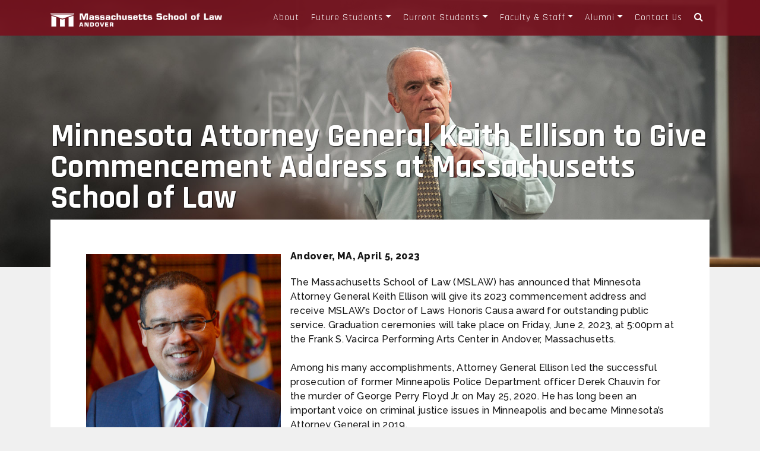

--- FILE ---
content_type: text/html; charset=UTF-8
request_url: https://www.mslaw.edu/2023-commencement-ellison/
body_size: 16662
content:
<!DOCTYPE html>
<html lang="en-US">
<head>

	<!-- Custom styles for this template -->
	<link
		href="https://fonts.googleapis.com/css?family=Rajdhani:300,400,500,600,700|Raleway:300,400,500,500i,600,700,800,900&display=swap"
		rel="stylesheet">
	<meta charset="UTF-8">
	<meta name="viewport" content="width=device-width, initial-scale=1, shrink-to-fit=no">
	<link rel="profile" href="http://gmpg.org/xfn/11">
	<meta name='robots' content='index, follow, max-image-preview:large, max-snippet:-1, max-video-preview:-1' />

	<!-- This site is optimized with the Yoast SEO plugin v26.7 - https://yoast.com/wordpress/plugins/seo/ -->
	<title>Minnesota Attorney General Keith Ellison to Give Commencement Address at Massachusetts School of Law - Massachusetts School of Law</title>
	<link rel="canonical" href="https://www.mslaw.edu/2023-commencement-ellison/" />
	<meta property="og:locale" content="en_US" />
	<meta property="og:type" content="article" />
	<meta property="og:title" content="Minnesota Attorney General Keith Ellison to Give Commencement Address at Massachusetts School of Law - Massachusetts School of Law" />
	<meta property="og:description" content="Andover, MA, April 5, 2023 The Massachusetts School of Law (MSLAW) has announced that Minnesota Attorney General Keith Ellison will give its 2023 commencement address and receive MSLAW’s Doctor of Laws Honoris Causa award for outstanding public service. Graduation ceremonies will take place on Friday, June 2, 2023, at 5:00pm at the Frank S. Vacirca [...]Read More..." />
	<meta property="og:url" content="https://www.mslaw.edu/2023-commencement-ellison/" />
	<meta property="og:site_name" content="Massachusetts School of Law" />
	<meta property="article:modified_time" content="2023-05-09T21:17:44+00:00" />
	<meta property="og:image" content="https://www.mslaw.edu/wp-content/uploads/2023/05/AttorneyGeneralEllison-819x1024.jpg" />
	<meta name="twitter:card" content="summary_large_image" />
	<meta name="twitter:label1" content="Est. reading time" />
	<meta name="twitter:data1" content="2 minutes" />
	<script type="application/ld+json" class="yoast-schema-graph">{"@context":"https://schema.org","@graph":[{"@type":"WebPage","@id":"https://www.mslaw.edu/2023-commencement-ellison/","url":"https://www.mslaw.edu/2023-commencement-ellison/","name":"Minnesota Attorney General Keith Ellison to Give Commencement Address at Massachusetts School of Law - Massachusetts School of Law","isPartOf":{"@id":"https://www.mslaw.edu/#website"},"primaryImageOfPage":{"@id":"https://www.mslaw.edu/2023-commencement-ellison/#primaryimage"},"image":{"@id":"https://www.mslaw.edu/2023-commencement-ellison/#primaryimage"},"thumbnailUrl":"https://www.mslaw.edu/wp-content/uploads/2023/05/AttorneyGeneralEllison-819x1024.jpg","datePublished":"2023-05-09T13:05:07+00:00","dateModified":"2023-05-09T21:17:44+00:00","breadcrumb":{"@id":"https://www.mslaw.edu/2023-commencement-ellison/#breadcrumb"},"inLanguage":"en-US","potentialAction":[{"@type":"ReadAction","target":["https://www.mslaw.edu/2023-commencement-ellison/"]}]},{"@type":"ImageObject","inLanguage":"en-US","@id":"https://www.mslaw.edu/2023-commencement-ellison/#primaryimage","url":"https://www.mslaw.edu/wp-content/uploads/2023/05/AttorneyGeneralEllison-scaled.jpg","contentUrl":"https://www.mslaw.edu/wp-content/uploads/2023/05/AttorneyGeneralEllison-scaled.jpg","width":2048,"height":2560},{"@type":"BreadcrumbList","@id":"https://www.mslaw.edu/2023-commencement-ellison/#breadcrumb","itemListElement":[{"@type":"ListItem","position":1,"name":"Home","item":"https://www.mslaw.edu/"},{"@type":"ListItem","position":2,"name":"Minnesota Attorney General Keith Ellison to Give Commencement Address at Massachusetts School of Law"}]},{"@type":"WebSite","@id":"https://www.mslaw.edu/#website","url":"https://www.mslaw.edu/","name":"Massachusetts School of Law","description":"Massachusetts School of Law","publisher":{"@id":"https://www.mslaw.edu/#organization"},"potentialAction":[{"@type":"SearchAction","target":{"@type":"EntryPoint","urlTemplate":"https://www.mslaw.edu/?s={search_term_string}"},"query-input":{"@type":"PropertyValueSpecification","valueRequired":true,"valueName":"search_term_string"}}],"inLanguage":"en-US"},{"@type":"Organization","@id":"https://www.mslaw.edu/#organization","name":"Massachusetts School of Law","url":"https://www.mslaw.edu/","logo":{"@type":"ImageObject","inLanguage":"en-US","@id":"https://www.mslaw.edu/#/schema/logo/image/","url":"https://www.mslaw.edu/wp-content/uploads/2019/12/MSL-Nav-logo.png","contentUrl":"https://www.mslaw.edu/wp-content/uploads/2019/12/MSL-Nav-logo.png","width":721,"height":59,"caption":"Massachusetts School of Law"},"image":{"@id":"https://www.mslaw.edu/#/schema/logo/image/"}}]}</script>
	<!-- / Yoast SEO plugin. -->


<link rel='dns-prefetch' href='//maxcdn.bootstrapcdn.com' />
<link rel="alternate" type="application/rss+xml" title="Massachusetts School of Law &raquo; Feed" href="https://www.mslaw.edu/feed/" />
<link rel="alternate" type="application/rss+xml" title="Massachusetts School of Law &raquo; Comments Feed" href="https://www.mslaw.edu/comments/feed/" />
<link rel="alternate" title="oEmbed (JSON)" type="application/json+oembed" href="https://www.mslaw.edu/wp-json/oembed/1.0/embed?url=https%3A%2F%2Fwww.mslaw.edu%2F2023-commencement-ellison%2F" />
<link rel="alternate" title="oEmbed (XML)" type="text/xml+oembed" href="https://www.mslaw.edu/wp-json/oembed/1.0/embed?url=https%3A%2F%2Fwww.mslaw.edu%2F2023-commencement-ellison%2F&#038;format=xml" />
<style id='wp-img-auto-sizes-contain-inline-css' type='text/css'>
img:is([sizes=auto i],[sizes^="auto," i]){contain-intrinsic-size:3000px 1500px}
/*# sourceURL=wp-img-auto-sizes-contain-inline-css */
</style>
<link rel='stylesheet' id='sbr_styles-css' href='https://www.mslaw.edu/wp-content/plugins/reviews-feed/assets/css/sbr-styles.min.css?ver=2.1.1' type='text/css' media='all' />
<link rel='stylesheet' id='sbi_styles-css' href='https://www.mslaw.edu/wp-content/plugins/instagram-feed/css/sbi-styles.min.css?ver=6.10.0' type='text/css' media='all' />
<style id='wp-emoji-styles-inline-css' type='text/css'>

	img.wp-smiley, img.emoji {
		display: inline !important;
		border: none !important;
		box-shadow: none !important;
		height: 1em !important;
		width: 1em !important;
		margin: 0 0.07em !important;
		vertical-align: -0.1em !important;
		background: none !important;
		padding: 0 !important;
	}
/*# sourceURL=wp-emoji-styles-inline-css */
</style>
<style id='wp-block-library-inline-css' type='text/css'>
:root{--wp-block-synced-color:#7a00df;--wp-block-synced-color--rgb:122,0,223;--wp-bound-block-color:var(--wp-block-synced-color);--wp-editor-canvas-background:#ddd;--wp-admin-theme-color:#007cba;--wp-admin-theme-color--rgb:0,124,186;--wp-admin-theme-color-darker-10:#006ba1;--wp-admin-theme-color-darker-10--rgb:0,107,160.5;--wp-admin-theme-color-darker-20:#005a87;--wp-admin-theme-color-darker-20--rgb:0,90,135;--wp-admin-border-width-focus:2px}@media (min-resolution:192dpi){:root{--wp-admin-border-width-focus:1.5px}}.wp-element-button{cursor:pointer}:root .has-very-light-gray-background-color{background-color:#eee}:root .has-very-dark-gray-background-color{background-color:#313131}:root .has-very-light-gray-color{color:#eee}:root .has-very-dark-gray-color{color:#313131}:root .has-vivid-green-cyan-to-vivid-cyan-blue-gradient-background{background:linear-gradient(135deg,#00d084,#0693e3)}:root .has-purple-crush-gradient-background{background:linear-gradient(135deg,#34e2e4,#4721fb 50%,#ab1dfe)}:root .has-hazy-dawn-gradient-background{background:linear-gradient(135deg,#faaca8,#dad0ec)}:root .has-subdued-olive-gradient-background{background:linear-gradient(135deg,#fafae1,#67a671)}:root .has-atomic-cream-gradient-background{background:linear-gradient(135deg,#fdd79a,#004a59)}:root .has-nightshade-gradient-background{background:linear-gradient(135deg,#330968,#31cdcf)}:root .has-midnight-gradient-background{background:linear-gradient(135deg,#020381,#2874fc)}:root{--wp--preset--font-size--normal:16px;--wp--preset--font-size--huge:42px}.has-regular-font-size{font-size:1em}.has-larger-font-size{font-size:2.625em}.has-normal-font-size{font-size:var(--wp--preset--font-size--normal)}.has-huge-font-size{font-size:var(--wp--preset--font-size--huge)}.has-text-align-center{text-align:center}.has-text-align-left{text-align:left}.has-text-align-right{text-align:right}.has-fit-text{white-space:nowrap!important}#end-resizable-editor-section{display:none}.aligncenter{clear:both}.items-justified-left{justify-content:flex-start}.items-justified-center{justify-content:center}.items-justified-right{justify-content:flex-end}.items-justified-space-between{justify-content:space-between}.screen-reader-text{border:0;clip-path:inset(50%);height:1px;margin:-1px;overflow:hidden;padding:0;position:absolute;width:1px;word-wrap:normal!important}.screen-reader-text:focus{background-color:#ddd;clip-path:none;color:#444;display:block;font-size:1em;height:auto;left:5px;line-height:normal;padding:15px 23px 14px;text-decoration:none;top:5px;width:auto;z-index:100000}html :where(.has-border-color){border-style:solid}html :where([style*=border-top-color]){border-top-style:solid}html :where([style*=border-right-color]){border-right-style:solid}html :where([style*=border-bottom-color]){border-bottom-style:solid}html :where([style*=border-left-color]){border-left-style:solid}html :where([style*=border-width]){border-style:solid}html :where([style*=border-top-width]){border-top-style:solid}html :where([style*=border-right-width]){border-right-style:solid}html :where([style*=border-bottom-width]){border-bottom-style:solid}html :where([style*=border-left-width]){border-left-style:solid}html :where(img[class*=wp-image-]){height:auto;max-width:100%}:where(figure){margin:0 0 1em}html :where(.is-position-sticky){--wp-admin--admin-bar--position-offset:var(--wp-admin--admin-bar--height,0px)}@media screen and (max-width:600px){html :where(.is-position-sticky){--wp-admin--admin-bar--position-offset:0px}}

/*# sourceURL=wp-block-library-inline-css */
</style><style id='wp-block-image-inline-css' type='text/css'>
.wp-block-image>a,.wp-block-image>figure>a{display:inline-block}.wp-block-image img{box-sizing:border-box;height:auto;max-width:100%;vertical-align:bottom}@media not (prefers-reduced-motion){.wp-block-image img.hide{visibility:hidden}.wp-block-image img.show{animation:show-content-image .4s}}.wp-block-image[style*=border-radius] img,.wp-block-image[style*=border-radius]>a{border-radius:inherit}.wp-block-image.has-custom-border img{box-sizing:border-box}.wp-block-image.aligncenter{text-align:center}.wp-block-image.alignfull>a,.wp-block-image.alignwide>a{width:100%}.wp-block-image.alignfull img,.wp-block-image.alignwide img{height:auto;width:100%}.wp-block-image .aligncenter,.wp-block-image .alignleft,.wp-block-image .alignright,.wp-block-image.aligncenter,.wp-block-image.alignleft,.wp-block-image.alignright{display:table}.wp-block-image .aligncenter>figcaption,.wp-block-image .alignleft>figcaption,.wp-block-image .alignright>figcaption,.wp-block-image.aligncenter>figcaption,.wp-block-image.alignleft>figcaption,.wp-block-image.alignright>figcaption{caption-side:bottom;display:table-caption}.wp-block-image .alignleft{float:left;margin:.5em 1em .5em 0}.wp-block-image .alignright{float:right;margin:.5em 0 .5em 1em}.wp-block-image .aligncenter{margin-left:auto;margin-right:auto}.wp-block-image :where(figcaption){margin-bottom:1em;margin-top:.5em}.wp-block-image.is-style-circle-mask img{border-radius:9999px}@supports ((-webkit-mask-image:none) or (mask-image:none)) or (-webkit-mask-image:none){.wp-block-image.is-style-circle-mask img{border-radius:0;-webkit-mask-image:url('data:image/svg+xml;utf8,<svg viewBox="0 0 100 100" xmlns="http://www.w3.org/2000/svg"><circle cx="50" cy="50" r="50"/></svg>');mask-image:url('data:image/svg+xml;utf8,<svg viewBox="0 0 100 100" xmlns="http://www.w3.org/2000/svg"><circle cx="50" cy="50" r="50"/></svg>');mask-mode:alpha;-webkit-mask-position:center;mask-position:center;-webkit-mask-repeat:no-repeat;mask-repeat:no-repeat;-webkit-mask-size:contain;mask-size:contain}}:root :where(.wp-block-image.is-style-rounded img,.wp-block-image .is-style-rounded img){border-radius:9999px}.wp-block-image figure{margin:0}.wp-lightbox-container{display:flex;flex-direction:column;position:relative}.wp-lightbox-container img{cursor:zoom-in}.wp-lightbox-container img:hover+button{opacity:1}.wp-lightbox-container button{align-items:center;backdrop-filter:blur(16px) saturate(180%);background-color:#5a5a5a40;border:none;border-radius:4px;cursor:zoom-in;display:flex;height:20px;justify-content:center;opacity:0;padding:0;position:absolute;right:16px;text-align:center;top:16px;width:20px;z-index:100}@media not (prefers-reduced-motion){.wp-lightbox-container button{transition:opacity .2s ease}}.wp-lightbox-container button:focus-visible{outline:3px auto #5a5a5a40;outline:3px auto -webkit-focus-ring-color;outline-offset:3px}.wp-lightbox-container button:hover{cursor:pointer;opacity:1}.wp-lightbox-container button:focus{opacity:1}.wp-lightbox-container button:focus,.wp-lightbox-container button:hover,.wp-lightbox-container button:not(:hover):not(:active):not(.has-background){background-color:#5a5a5a40;border:none}.wp-lightbox-overlay{box-sizing:border-box;cursor:zoom-out;height:100vh;left:0;overflow:hidden;position:fixed;top:0;visibility:hidden;width:100%;z-index:100000}.wp-lightbox-overlay .close-button{align-items:center;cursor:pointer;display:flex;justify-content:center;min-height:40px;min-width:40px;padding:0;position:absolute;right:calc(env(safe-area-inset-right) + 16px);top:calc(env(safe-area-inset-top) + 16px);z-index:5000000}.wp-lightbox-overlay .close-button:focus,.wp-lightbox-overlay .close-button:hover,.wp-lightbox-overlay .close-button:not(:hover):not(:active):not(.has-background){background:none;border:none}.wp-lightbox-overlay .lightbox-image-container{height:var(--wp--lightbox-container-height);left:50%;overflow:hidden;position:absolute;top:50%;transform:translate(-50%,-50%);transform-origin:top left;width:var(--wp--lightbox-container-width);z-index:9999999999}.wp-lightbox-overlay .wp-block-image{align-items:center;box-sizing:border-box;display:flex;height:100%;justify-content:center;margin:0;position:relative;transform-origin:0 0;width:100%;z-index:3000000}.wp-lightbox-overlay .wp-block-image img{height:var(--wp--lightbox-image-height);min-height:var(--wp--lightbox-image-height);min-width:var(--wp--lightbox-image-width);width:var(--wp--lightbox-image-width)}.wp-lightbox-overlay .wp-block-image figcaption{display:none}.wp-lightbox-overlay button{background:none;border:none}.wp-lightbox-overlay .scrim{background-color:#fff;height:100%;opacity:.9;position:absolute;width:100%;z-index:2000000}.wp-lightbox-overlay.active{visibility:visible}@media not (prefers-reduced-motion){.wp-lightbox-overlay.active{animation:turn-on-visibility .25s both}.wp-lightbox-overlay.active img{animation:turn-on-visibility .35s both}.wp-lightbox-overlay.show-closing-animation:not(.active){animation:turn-off-visibility .35s both}.wp-lightbox-overlay.show-closing-animation:not(.active) img{animation:turn-off-visibility .25s both}.wp-lightbox-overlay.zoom.active{animation:none;opacity:1;visibility:visible}.wp-lightbox-overlay.zoom.active .lightbox-image-container{animation:lightbox-zoom-in .4s}.wp-lightbox-overlay.zoom.active .lightbox-image-container img{animation:none}.wp-lightbox-overlay.zoom.active .scrim{animation:turn-on-visibility .4s forwards}.wp-lightbox-overlay.zoom.show-closing-animation:not(.active){animation:none}.wp-lightbox-overlay.zoom.show-closing-animation:not(.active) .lightbox-image-container{animation:lightbox-zoom-out .4s}.wp-lightbox-overlay.zoom.show-closing-animation:not(.active) .lightbox-image-container img{animation:none}.wp-lightbox-overlay.zoom.show-closing-animation:not(.active) .scrim{animation:turn-off-visibility .4s forwards}}@keyframes show-content-image{0%{visibility:hidden}99%{visibility:hidden}to{visibility:visible}}@keyframes turn-on-visibility{0%{opacity:0}to{opacity:1}}@keyframes turn-off-visibility{0%{opacity:1;visibility:visible}99%{opacity:0;visibility:visible}to{opacity:0;visibility:hidden}}@keyframes lightbox-zoom-in{0%{transform:translate(calc((-100vw + var(--wp--lightbox-scrollbar-width))/2 + var(--wp--lightbox-initial-left-position)),calc(-50vh + var(--wp--lightbox-initial-top-position))) scale(var(--wp--lightbox-scale))}to{transform:translate(-50%,-50%) scale(1)}}@keyframes lightbox-zoom-out{0%{transform:translate(-50%,-50%) scale(1);visibility:visible}99%{visibility:visible}to{transform:translate(calc((-100vw + var(--wp--lightbox-scrollbar-width))/2 + var(--wp--lightbox-initial-left-position)),calc(-50vh + var(--wp--lightbox-initial-top-position))) scale(var(--wp--lightbox-scale));visibility:hidden}}
/*# sourceURL=https://www.mslaw.edu/wp-includes/blocks/image/style.min.css */
</style>
<style id='global-styles-inline-css' type='text/css'>
:root{--wp--preset--aspect-ratio--square: 1;--wp--preset--aspect-ratio--4-3: 4/3;--wp--preset--aspect-ratio--3-4: 3/4;--wp--preset--aspect-ratio--3-2: 3/2;--wp--preset--aspect-ratio--2-3: 2/3;--wp--preset--aspect-ratio--16-9: 16/9;--wp--preset--aspect-ratio--9-16: 9/16;--wp--preset--color--black: #000000;--wp--preset--color--cyan-bluish-gray: #abb8c3;--wp--preset--color--white: #ffffff;--wp--preset--color--pale-pink: #f78da7;--wp--preset--color--vivid-red: #cf2e2e;--wp--preset--color--luminous-vivid-orange: #ff6900;--wp--preset--color--luminous-vivid-amber: #fcb900;--wp--preset--color--light-green-cyan: #7bdcb5;--wp--preset--color--vivid-green-cyan: #00d084;--wp--preset--color--pale-cyan-blue: #8ed1fc;--wp--preset--color--vivid-cyan-blue: #0693e3;--wp--preset--color--vivid-purple: #9b51e0;--wp--preset--gradient--vivid-cyan-blue-to-vivid-purple: linear-gradient(135deg,rgb(6,147,227) 0%,rgb(155,81,224) 100%);--wp--preset--gradient--light-green-cyan-to-vivid-green-cyan: linear-gradient(135deg,rgb(122,220,180) 0%,rgb(0,208,130) 100%);--wp--preset--gradient--luminous-vivid-amber-to-luminous-vivid-orange: linear-gradient(135deg,rgb(252,185,0) 0%,rgb(255,105,0) 100%);--wp--preset--gradient--luminous-vivid-orange-to-vivid-red: linear-gradient(135deg,rgb(255,105,0) 0%,rgb(207,46,46) 100%);--wp--preset--gradient--very-light-gray-to-cyan-bluish-gray: linear-gradient(135deg,rgb(238,238,238) 0%,rgb(169,184,195) 100%);--wp--preset--gradient--cool-to-warm-spectrum: linear-gradient(135deg,rgb(74,234,220) 0%,rgb(151,120,209) 20%,rgb(207,42,186) 40%,rgb(238,44,130) 60%,rgb(251,105,98) 80%,rgb(254,248,76) 100%);--wp--preset--gradient--blush-light-purple: linear-gradient(135deg,rgb(255,206,236) 0%,rgb(152,150,240) 100%);--wp--preset--gradient--blush-bordeaux: linear-gradient(135deg,rgb(254,205,165) 0%,rgb(254,45,45) 50%,rgb(107,0,62) 100%);--wp--preset--gradient--luminous-dusk: linear-gradient(135deg,rgb(255,203,112) 0%,rgb(199,81,192) 50%,rgb(65,88,208) 100%);--wp--preset--gradient--pale-ocean: linear-gradient(135deg,rgb(255,245,203) 0%,rgb(182,227,212) 50%,rgb(51,167,181) 100%);--wp--preset--gradient--electric-grass: linear-gradient(135deg,rgb(202,248,128) 0%,rgb(113,206,126) 100%);--wp--preset--gradient--midnight: linear-gradient(135deg,rgb(2,3,129) 0%,rgb(40,116,252) 100%);--wp--preset--font-size--small: 13px;--wp--preset--font-size--medium: 20px;--wp--preset--font-size--large: 36px;--wp--preset--font-size--x-large: 42px;--wp--preset--spacing--20: 0.44rem;--wp--preset--spacing--30: 0.67rem;--wp--preset--spacing--40: 1rem;--wp--preset--spacing--50: 1.5rem;--wp--preset--spacing--60: 2.25rem;--wp--preset--spacing--70: 3.38rem;--wp--preset--spacing--80: 5.06rem;--wp--preset--shadow--natural: 6px 6px 9px rgba(0, 0, 0, 0.2);--wp--preset--shadow--deep: 12px 12px 50px rgba(0, 0, 0, 0.4);--wp--preset--shadow--sharp: 6px 6px 0px rgba(0, 0, 0, 0.2);--wp--preset--shadow--outlined: 6px 6px 0px -3px rgb(255, 255, 255), 6px 6px rgb(0, 0, 0);--wp--preset--shadow--crisp: 6px 6px 0px rgb(0, 0, 0);}:where(.is-layout-flex){gap: 0.5em;}:where(.is-layout-grid){gap: 0.5em;}body .is-layout-flex{display: flex;}.is-layout-flex{flex-wrap: wrap;align-items: center;}.is-layout-flex > :is(*, div){margin: 0;}body .is-layout-grid{display: grid;}.is-layout-grid > :is(*, div){margin: 0;}:where(.wp-block-columns.is-layout-flex){gap: 2em;}:where(.wp-block-columns.is-layout-grid){gap: 2em;}:where(.wp-block-post-template.is-layout-flex){gap: 1.25em;}:where(.wp-block-post-template.is-layout-grid){gap: 1.25em;}.has-black-color{color: var(--wp--preset--color--black) !important;}.has-cyan-bluish-gray-color{color: var(--wp--preset--color--cyan-bluish-gray) !important;}.has-white-color{color: var(--wp--preset--color--white) !important;}.has-pale-pink-color{color: var(--wp--preset--color--pale-pink) !important;}.has-vivid-red-color{color: var(--wp--preset--color--vivid-red) !important;}.has-luminous-vivid-orange-color{color: var(--wp--preset--color--luminous-vivid-orange) !important;}.has-luminous-vivid-amber-color{color: var(--wp--preset--color--luminous-vivid-amber) !important;}.has-light-green-cyan-color{color: var(--wp--preset--color--light-green-cyan) !important;}.has-vivid-green-cyan-color{color: var(--wp--preset--color--vivid-green-cyan) !important;}.has-pale-cyan-blue-color{color: var(--wp--preset--color--pale-cyan-blue) !important;}.has-vivid-cyan-blue-color{color: var(--wp--preset--color--vivid-cyan-blue) !important;}.has-vivid-purple-color{color: var(--wp--preset--color--vivid-purple) !important;}.has-black-background-color{background-color: var(--wp--preset--color--black) !important;}.has-cyan-bluish-gray-background-color{background-color: var(--wp--preset--color--cyan-bluish-gray) !important;}.has-white-background-color{background-color: var(--wp--preset--color--white) !important;}.has-pale-pink-background-color{background-color: var(--wp--preset--color--pale-pink) !important;}.has-vivid-red-background-color{background-color: var(--wp--preset--color--vivid-red) !important;}.has-luminous-vivid-orange-background-color{background-color: var(--wp--preset--color--luminous-vivid-orange) !important;}.has-luminous-vivid-amber-background-color{background-color: var(--wp--preset--color--luminous-vivid-amber) !important;}.has-light-green-cyan-background-color{background-color: var(--wp--preset--color--light-green-cyan) !important;}.has-vivid-green-cyan-background-color{background-color: var(--wp--preset--color--vivid-green-cyan) !important;}.has-pale-cyan-blue-background-color{background-color: var(--wp--preset--color--pale-cyan-blue) !important;}.has-vivid-cyan-blue-background-color{background-color: var(--wp--preset--color--vivid-cyan-blue) !important;}.has-vivid-purple-background-color{background-color: var(--wp--preset--color--vivid-purple) !important;}.has-black-border-color{border-color: var(--wp--preset--color--black) !important;}.has-cyan-bluish-gray-border-color{border-color: var(--wp--preset--color--cyan-bluish-gray) !important;}.has-white-border-color{border-color: var(--wp--preset--color--white) !important;}.has-pale-pink-border-color{border-color: var(--wp--preset--color--pale-pink) !important;}.has-vivid-red-border-color{border-color: var(--wp--preset--color--vivid-red) !important;}.has-luminous-vivid-orange-border-color{border-color: var(--wp--preset--color--luminous-vivid-orange) !important;}.has-luminous-vivid-amber-border-color{border-color: var(--wp--preset--color--luminous-vivid-amber) !important;}.has-light-green-cyan-border-color{border-color: var(--wp--preset--color--light-green-cyan) !important;}.has-vivid-green-cyan-border-color{border-color: var(--wp--preset--color--vivid-green-cyan) !important;}.has-pale-cyan-blue-border-color{border-color: var(--wp--preset--color--pale-cyan-blue) !important;}.has-vivid-cyan-blue-border-color{border-color: var(--wp--preset--color--vivid-cyan-blue) !important;}.has-vivid-purple-border-color{border-color: var(--wp--preset--color--vivid-purple) !important;}.has-vivid-cyan-blue-to-vivid-purple-gradient-background{background: var(--wp--preset--gradient--vivid-cyan-blue-to-vivid-purple) !important;}.has-light-green-cyan-to-vivid-green-cyan-gradient-background{background: var(--wp--preset--gradient--light-green-cyan-to-vivid-green-cyan) !important;}.has-luminous-vivid-amber-to-luminous-vivid-orange-gradient-background{background: var(--wp--preset--gradient--luminous-vivid-amber-to-luminous-vivid-orange) !important;}.has-luminous-vivid-orange-to-vivid-red-gradient-background{background: var(--wp--preset--gradient--luminous-vivid-orange-to-vivid-red) !important;}.has-very-light-gray-to-cyan-bluish-gray-gradient-background{background: var(--wp--preset--gradient--very-light-gray-to-cyan-bluish-gray) !important;}.has-cool-to-warm-spectrum-gradient-background{background: var(--wp--preset--gradient--cool-to-warm-spectrum) !important;}.has-blush-light-purple-gradient-background{background: var(--wp--preset--gradient--blush-light-purple) !important;}.has-blush-bordeaux-gradient-background{background: var(--wp--preset--gradient--blush-bordeaux) !important;}.has-luminous-dusk-gradient-background{background: var(--wp--preset--gradient--luminous-dusk) !important;}.has-pale-ocean-gradient-background{background: var(--wp--preset--gradient--pale-ocean) !important;}.has-electric-grass-gradient-background{background: var(--wp--preset--gradient--electric-grass) !important;}.has-midnight-gradient-background{background: var(--wp--preset--gradient--midnight) !important;}.has-small-font-size{font-size: var(--wp--preset--font-size--small) !important;}.has-medium-font-size{font-size: var(--wp--preset--font-size--medium) !important;}.has-large-font-size{font-size: var(--wp--preset--font-size--large) !important;}.has-x-large-font-size{font-size: var(--wp--preset--font-size--x-large) !important;}
/*# sourceURL=global-styles-inline-css */
</style>

<style id='classic-theme-styles-inline-css' type='text/css'>
/*! This file is auto-generated */
.wp-block-button__link{color:#fff;background-color:#32373c;border-radius:9999px;box-shadow:none;text-decoration:none;padding:calc(.667em + 2px) calc(1.333em + 2px);font-size:1.125em}.wp-block-file__button{background:#32373c;color:#fff;text-decoration:none}
/*# sourceURL=/wp-includes/css/classic-themes.min.css */
</style>
<link rel='stylesheet' id='ctf_styles-css' href='https://www.mslaw.edu/wp-content/plugins/custom-twitter-feeds/css/ctf-styles.min.css?ver=2.3.1' type='text/css' media='all' />
<link rel='stylesheet' id='cff-css' href='https://www.mslaw.edu/wp-content/plugins/custom-facebook-feed/assets/css/cff-style.min.css?ver=4.3.4' type='text/css' media='all' />
<link rel='stylesheet' id='sb-font-awesome-css' href='https://maxcdn.bootstrapcdn.com/font-awesome/4.7.0/css/font-awesome.min.css?ver=6.9' type='text/css' media='all' />
<link rel='stylesheet' id='understrap-styles-css' href='https://www.mslaw.edu/wp-content/themes/mslaw/css/theme.min.css?ver=.1766801234' type='text/css' media='all' />
<link rel='stylesheet' id='wp-block-paragraph-css' href='https://www.mslaw.edu/wp-includes/blocks/paragraph/style.min.css?ver=6.9' type='text/css' media='all' />
<script type="text/javascript" src="https://www.mslaw.edu/wp-includes/js/jquery/jquery.min.js?ver=3.7.1" id="jquery-core-js"></script>
<script type="text/javascript" src="https://www.mslaw.edu/wp-includes/js/jquery/jquery-migrate.min.js?ver=3.4.1" id="jquery-migrate-js"></script>
<link rel="https://api.w.org/" href="https://www.mslaw.edu/wp-json/" /><link rel="alternate" title="JSON" type="application/json" href="https://www.mslaw.edu/wp-json/wp/v2/pages/2350" /><link rel="EditURI" type="application/rsd+xml" title="RSD" href="https://www.mslaw.edu/xmlrpc.php?rsd" />
<link rel='shortlink' href='https://www.mslaw.edu/?p=2350' />
<meta name="mobile-web-app-capable" content="yes">
<meta name="apple-mobile-web-app-capable" content="yes">
<meta name="apple-mobile-web-app-title" content="Massachusetts School of Law - Massachusetts School of Law">
<style type="text/css">.recentcomments a{display:inline !important;padding:0 !important;margin:0 !important;}</style><!-- Google tag (gtag.js) -->
<script async src="https://www.googletagmanager.com/gtag/js?id=AW-779940563"></script>
<script>
  window.dataLayer = window.dataLayer || [];
  function gtag(){dataLayer.push(arguments);}
  gtag('js', new Date());

  gtag('config', 'AW-779940563'), {'allow_enhanced_conversions': true};
</script>

<script>
  gtag('config', 'AW-779940563/-UJoCN2T0asZENPl8_MC', {
    'phone_conversion_number': '978.681.0800'
  });
</script><link rel="icon" href="https://www.mslaw.edu/wp-content/uploads/2019/11/favicon-ms.png" sizes="32x32" />
<link rel="icon" href="https://www.mslaw.edu/wp-content/uploads/2019/11/favicon-ms.png" sizes="192x192" />
<link rel="apple-touch-icon" href="https://www.mslaw.edu/wp-content/uploads/2019/11/favicon-ms.png" />
<meta name="msapplication-TileImage" content="https://www.mslaw.edu/wp-content/uploads/2019/11/favicon-ms.png" />
		<style type="text/css" id="wp-custom-css">
			#main-menu .dropdown-menu.show {
	z-index: 9999;
}

.rggclGridImgCntr img{
	margin:0px;
	margin-bottom:20px;
}
.rggclGridCntr a{
	font-weight:bold;
	text-decoration:underline;
	display:block;
}
.rggclFItemsCntr ul {
	margin: 0;
	padding: 0;
	list-style-type: none;
	font-size: 18px;
	font-weight: 700;
	line-height: 24px;
}
.rggclFiltersCntr{
	margin-bottom: 30px;
}
.rggclGridTxtCntr{
	padding-right:30px;
}
.rggclGridTxtCntr h3{
	font-size:22px;
}
.rggclWidthPc100{
	margin-bottom:10px;
}

.rggclGridTxtCntr {   
	font-weight: 500;
}
.rggclGridTxtCntr h3 {
	font-family: 'Raleway',sans-serif;
	font-size: 18px;
	font-weight: 700;

}
.rggclBB11 {
	border-bottom: 1px solid #959595;
}
.rggclGridImgCntr img:hover {
	filter: brightness(75%);
}

.mt-50 {
	margin-top: 50px;
}
.rggclFiltersCntr {
	padding-top: 5px;
}
.rggclFItemMLR10 ul li a{
	color: #161616;
	margin-right: 10px;
	margin-left: 10px;
	padding: 0;

}
.rggclFItemMLR10 ul li a:focus, .rggclFItemMLR10 ul li a:hover {
	border-bottom: 1px solid #7e0c1c;
	color: #7e0c1c !important;
}

@media screen and (max-width: 1199px) {
	#menus {
		width: 100%;
	}
	#main-menu {
		max-height: 100vh;
		overflow: auto;
		display: flex;
		flex-direction: row;
	}
	#main-menu>li.dropdown.show > .dropdown-menu {
		display: block !important;
	}
}

@media screen and (max-width: 767px) {
	#main-menu {
		display: block;
	}

	#main-menu>li.dropdown .dropdown-menu {
		left: 0 !important;
		display: none !important;
		height: auto;
	}
	#main-menu .menu-block-items {
		height: auto;
		min-height: 0;
	}
	#main-menu .menu-block-items,
	#main-menu .menu-block-items>li {
		width: 100%;
	}
	#main-menu .menu-block-items:before {
		display: none;
	}


	#main-menu>li.dropdown .dropdown-menu .dropdown-menu a {
		color: #fff;
	}
	#main-menu>li.dropdown.show .dropdown-menu.show .dropdown-menu.show {
		background: #5a5a5a;
		position: relative;
		display: block !important;
		width: 100% !important;
		top: 0;
		left: 0 !important;
	}

}		</style>
		<style id="sccss">.btn-primary:hover{
	color: #fff;
	background-color: #77111d;
	border-color: #77111d;
}
.btn-primary{
	border-radius:0;
}
.page-id-793 .inner_page_content_sec > .container {
	max-width:1400px;
}</style>	<script type="text/javascript">
		var _gaq = _gaq || [];
		_gaq.push(['_setAccount', 'UA-36465768-1']);
		_gaq.push(['_addDevId', 'i9k95']); // Google Analyticator App ID with Google
		_gaq.push(['_trackPageview']);
		(function() {
			var ga = document.createElement('script'); ga.type = 'text/javascript'; ga.async = true;
			ga.src = ('https:' == document.location.protocol ? 'https://ssl' : 'http://www') + '.google-analytics.com/ga.js';
			var s = document.getElementsByTagName('script')[0]; s.parentNode.insertBefore(ga, s);
		})();
	</script>
</head>
<script src="https://cdn.userway.org/widget.js" data-account="cBfh2PZY6X"></script>
<body class="wp-singular page-template-default page page-id-2350 wp-custom-logo wp-embed-responsive wp-theme-mslaw">

<!-- NAVBAR
  ================================================= -->
<nav class="navbar navbar-expand-xl navbar-dark  navbar-togglable  fixed-top main_nav">
	<div class="container">

		<!-- Brand -->
		<a href="https://www.mslaw.edu/" class="navbar-brand custom-logo-link" rel="home"><img width="721" height="59" src="https://www.mslaw.edu/wp-content/uploads/2019/12/MSL-Nav-logo.png" class="img-fluid" alt="Massachusetts School of Law" decoding="async" srcset="https://www.mslaw.edu/wp-content/uploads/2019/12/MSL-Nav-logo.png 721w, https://www.mslaw.edu/wp-content/uploads/2019/12/MSL-Nav-logo-300x25.png 300w" sizes="(max-width: 721px) 100vw, 721px" /></a>
		<!-- Toggler -->
		<div class="d-block d-xl-none mr-3 mobile-menu">
		<button class="navbar-toggler" type="button">
			<!-- <span class="navbar-toggler-icon"></span> -->
			<a href="#navbar-open">
				<img src="https://www.mslaw.edu/wp-content/themes/mslaw/images/hamburger.png" alt="Hamburger menu">
				Menu
			</a>
			</button>
		<div id="navbar-open" class="menu-main-menu-container"><ul id="main-menu" class="navbar-nav ml-auto"><li id="menu-item-24" class="menu-item menu-item-type-post_type menu-item-object-page menu-item-24"><a href="https://www.mslaw.edu/about/">About</a></li>
<li id="menu-item-15" class="menu-item menu-item-type-custom menu-item-object-custom menu-item-has-children menu-item-15"><a href="#">Future Students</a>
<ul class="sub-menu">
	<li id="menu-item-3485" class="menu-item menu-item-type-post_type menu-item-object-page menu-item-has-children menu-item-3485"><a href="https://www.mslaw.edu/new-master-of-science-in-law-degree/">New Masters Program</a>
	<ul class="sub-menu">
		<li id="menu-item-3501" class="menu-item menu-item-type-post_type menu-item-object-page menu-item-3501"><a href="https://www.mslaw.edu/masters-curriculum-requirements/">Curriculum &#038; Requirements</a></li>
		<li id="menu-item-3503" class="menu-item menu-item-type-post_type menu-item-object-page menu-item-3503"><a href="https://www.mslaw.edu/learn-more-masters/">Learn More</a></li>
	</ul>
</li>
	<li id="menu-item-134" class="menu-item menu-item-type-post_type menu-item-object-page menu-item-has-children menu-item-134"><a href="https://www.mslaw.edu/why-mslaw/">Why MSLAW?</a>
	<ul class="sub-menu">
		<li id="menu-item-135" class="menu-item menu-item-type-post_type menu-item-object-page menu-item-135"><a href="https://www.mslaw.edu/affordable-tuition/">Affordable Tuition</a></li>
		<li id="menu-item-178" class="menu-item menu-item-type-post_type menu-item-object-page menu-item-178"><a href="https://www.mslaw.edu/no-lsat-required/">No LSAT Required</a></li>
		<li id="menu-item-232" class="menu-item menu-item-type-post_type menu-item-object-page menu-item-232"><a href="https://www.mslaw.edu/flexible-day-evening/">Flexible Day / Evening</a></li>
		<li id="menu-item-180" class="menu-item menu-item-type-post_type menu-item-object-page menu-item-180"><a href="https://www.mslaw.edu/teaching-difference/">Teaching Difference</a></li>
		<li id="menu-item-181" class="menu-item menu-item-type-post_type menu-item-object-page menu-item-181"><a href="https://www.mslaw.edu/professional-skills/">Professional Skills</a></li>
	</ul>
</li>
	<li id="menu-item-233" class="menu-item menu-item-type-post_type menu-item-object-page menu-item-233"><a href="https://www.mslaw.edu/open-house/">Open House</a></li>
	<li id="menu-item-138" class="menu-item menu-item-type-custom menu-item-object-custom menu-item-has-children menu-item-138"><a href="#">Apply</a>
	<ul class="sub-menu">
		<li id="menu-item-794" class="menu-item menu-item-type-post_type menu-item-object-page menu-item-794"><a href="https://www.mslaw.edu/apply-now/">Apply Now</a></li>
		<li id="menu-item-182" class="menu-item menu-item-type-post_type menu-item-object-page menu-item-182"><a href="https://www.mslaw.edu/application-center/">Application Center</a></li>
		<li id="menu-item-183" class="menu-item menu-item-type-post_type menu-item-object-page menu-item-183"><a href="https://www.mslaw.edu/transfer-students/">Transfer Students</a></li>
		<li id="menu-item-184" class="menu-item menu-item-type-post_type menu-item-object-page menu-item-184"><a href="https://www.mslaw.edu/foreign-students/">Foreign Students</a></li>
	</ul>
</li>
	<li id="menu-item-139" class="menu-item menu-item-type-custom menu-item-object-custom menu-item-139"><a href="/contact-us/">Contact Admissions</a></li>
	<li id="menu-item-2148" class="menu-item menu-item-type-post_type menu-item-object-page menu-item-2148"><a href="https://www.mslaw.edu/financial-aid/">Financial Aid/Tuition</a></li>
	<li id="menu-item-177" class="menu-item menu-item-type-custom menu-item-object-custom menu-item-177"><a href="/tuition-costs-comparison/">Tuition Costs &#038; Comparison</a></li>
	<li id="menu-item-235" class="menu-item menu-item-type-post_type menu-item-object-page menu-item-235"><a href="https://www.mslaw.edu/virtual-tour/">Virtual Tour</a></li>
	<li id="menu-item-236" class="menu-item menu-item-type-post_type menu-item-object-page menu-item-236"><a href="https://www.mslaw.edu/request-a-catalog/">Request A Catalog</a></li>
	<li id="menu-item-143" class="menu-item menu-item-type-custom menu-item-object-custom menu-item-has-children menu-item-143"><a href="#">Advocacy Program</a>
	<ul class="sub-menu">
		<li id="menu-item-185" class="menu-item menu-item-type-post_type menu-item-object-page menu-item-185"><a href="https://www.mslaw.edu/trial-advocacy-archive/">Trial Advocacy</a></li>
		<li id="menu-item-186" class="menu-item menu-item-type-post_type menu-item-object-page menu-item-186"><a href="https://www.mslaw.edu/appellate-advocacy/">Appellate Advocacy</a></li>
	</ul>
</li>
	<li id="menu-item-136" class="menu-item menu-item-type-post_type menu-item-object-page menu-item-136"><a href="https://www.mslaw.edu/housing-guide/">Housing Guide</a></li>
</ul>
</li>
<li id="menu-item-16" class="menu-item menu-item-type-custom menu-item-object-custom menu-item-has-children menu-item-16"><a href="#">Current Students</a>
<ul class="sub-menu">
	<li id="menu-item-187" class="menu-item menu-item-type-custom menu-item-object-custom menu-item-has-children menu-item-187"><a href="#">Courses &#038; Materials</a>
	<ul class="sub-menu">
		<li id="menu-item-193" class="menu-item menu-item-type-post_type menu-item-object-page menu-item-has-children menu-item-193"><a href="https://www.mslaw.edu/required-courses/">Required Courses</a>
		<ul class="sub-menu">
			<li id="menu-item-194" class="menu-item menu-item-type-post_type menu-item-object-page menu-item-194"><a href="https://www.mslaw.edu/concentrations/">Concentrations</a></li>
		</ul>
</li>
		<li id="menu-item-195" class="menu-item menu-item-type-post_type menu-item-object-page menu-item-195"><a href="https://www.mslaw.edu/course-descriptions/">Course Descriptions</a></li>
		<li id="menu-item-196" class="menu-item menu-item-type-post_type menu-item-object-page menu-item-196"><a href="https://www.mslaw.edu/joint-degree-programs/">Joint Degree Programs</a></li>
		<li id="menu-item-197" class="menu-item menu-item-type-post_type menu-item-object-page menu-item-197"><a href="https://www.mslaw.edu/core-course-reviews/">Core Course Reviews</a></li>
		<li id="menu-item-237" class="menu-item menu-item-type-post_type menu-item-object-page menu-item-237"><a href="https://www.mslaw.edu/course-syllabi/">Course Syllabi</a></li>
		<li id="menu-item-199" class="menu-item menu-item-type-post_type menu-item-object-page menu-item-199"><a href="https://www.mslaw.edu/course-schedule-calendar/">Course Schedule &#038; Calendar</a></li>
		<li id="menu-item-238" class="menu-item menu-item-type-post_type menu-item-object-page menu-item-238"><a href="https://www.mslaw.edu/exam-prep/">Exam Prep</a></li>
		<li id="menu-item-201" class="menu-item menu-item-type-post_type menu-item-object-page menu-item-201"><a href="https://www.mslaw.edu/exam-schedule/">Exam Schedule</a></li>
		<li id="menu-item-202" class="menu-item menu-item-type-custom menu-item-object-custom menu-item-has-children menu-item-202"><a href="#">Online Courses</a>
		<ul class="sub-menu">
			<li id="menu-item-808" class="menu-item menu-item-type-post_type menu-item-object-page menu-item-808"><a href="https://www.mslaw.edu/?page_id=754">Avoiding Traps for New Lawyers</a></li>
			<li id="menu-item-1194" class="menu-item menu-item-type-post_type menu-item-object-page menu-item-1194"><a href="https://www.mslaw.edu/evidence/">Evidence</a></li>
			<li id="menu-item-213" class="menu-item menu-item-type-post_type menu-item-object-page menu-item-213"><a href="https://www.mslaw.edu/family-law/">Family Law</a></li>
			<li id="menu-item-212" class="menu-item menu-item-type-post_type menu-item-object-page menu-item-212"><a href="https://www.mslaw.edu/?page_id=208">Juvenile Law</a></li>
			<li id="menu-item-211" class="menu-item menu-item-type-post_type menu-item-object-page menu-item-211"><a href="https://www.mslaw.edu/remedies/">Remedies</a></li>
		</ul>
</li>
	</ul>
</li>
	<li id="menu-item-239" class="menu-item menu-item-type-post_type menu-item-object-page menu-item-239"><a href="https://www.mslaw.edu/financial-aid/">Financial Aid/Tuition</a></li>
	<li id="menu-item-189" class="menu-item menu-item-type-custom menu-item-object-custom menu-item-has-children menu-item-189"><a href="#">Careers</a>
	<ul class="sub-menu">
		<li id="menu-item-214" class="menu-item menu-item-type-post_type menu-item-object-page menu-item-214"><a href="https://www.mslaw.edu/internships/">Internships</a></li>
		<li id="menu-item-216" class="menu-item menu-item-type-post_type menu-item-object-page menu-item-216"><a href="https://www.mslaw.edu/career-listings/">Career Listings</a></li>
		<li id="menu-item-215" class="menu-item menu-item-type-post_type menu-item-object-page menu-item-215"><a href="https://www.mslaw.edu/career-resources/">Career Resources</a></li>
	</ul>
</li>
	<li id="menu-item-190" class="menu-item menu-item-type-custom menu-item-object-custom menu-item-has-children menu-item-190"><a href="#">Student Services</a>
	<ul class="sub-menu">
		<li id="menu-item-241" class="menu-item menu-item-type-post_type menu-item-object-page menu-item-241"><a href="https://www.mslaw.edu/academic-resources/">Academic Support Resources</a></li>
		<li id="menu-item-242" class="menu-item menu-item-type-post_type menu-item-object-page menu-item-242"><a href="https://www.mslaw.edu/writing-lab/">Writing Lab</a></li>
		<li id="menu-item-243" class="menu-item menu-item-type-post_type menu-item-object-page menu-item-243"><a href="https://www.mslaw.edu/special-accommodations/">Special Accommodations</a></li>
		<li id="menu-item-244" class="menu-item menu-item-type-post_type menu-item-object-page menu-item-244"><a href="https://www.mslaw.edu/mslaw-bookstore/">MSLAW Bookstore</a></li>
		<li id="menu-item-245" class="menu-item menu-item-type-post_type menu-item-object-page menu-item-245"><a href="https://www.mslaw.edu/institutional-policies/">Institutional Policies</a></li>
		<li id="menu-item-247" class="menu-item menu-item-type-post_type menu-item-object-page menu-item-247"><a href="https://www.mslaw.edu/registrar/">Registrar</a></li>
	</ul>
</li>
	<li id="menu-item-191" class="menu-item menu-item-type-custom menu-item-object-custom menu-item-has-children menu-item-191"><a href="https://www.mslaw.edu/student-organizations/">Student Organizations</a>
	<ul class="sub-menu">
		<li id="menu-item-249" class="menu-item menu-item-type-post_type menu-item-object-page menu-item-249"><a href="https://www.mslaw.edu/blsa/">BLSA</a></li>
		<li id="menu-item-248" class="menu-item menu-item-type-post_type menu-item-object-page menu-item-248"><a href="https://www.mslaw.edu/student-bar-association/">Student Bar Association</a></li>
		<li id="menu-item-250" class="menu-item menu-item-type-post_type menu-item-object-page menu-item-250"><a href="https://www.mslaw.edu/diversity-alliance/">Diversity Alliance</a></li>
		<li id="menu-item-252" class="menu-item menu-item-type-post_type menu-item-object-page menu-item-252"><a href="https://www.mslaw.edu/veterans-association/">Veterans Association</a></li>
		<li id="menu-item-253" class="menu-item menu-item-type-post_type menu-item-object-page menu-item-253"><a href="https://www.mslaw.edu/mslaw-ymca-meal-program/">MSLAW / YMCA Meal Program</a></li>
	</ul>
</li>
	<li id="menu-item-192" class="menu-item menu-item-type-custom menu-item-object-custom menu-item-has-children menu-item-192"><a href="#">Information Resources</a>
	<ul class="sub-menu">
		<li id="menu-item-254" class="menu-item menu-item-type-post_type menu-item-object-page menu-item-254"><a href="https://www.mslaw.edu/irc-staff/">IRC Staff</a></li>
		<li id="menu-item-255" class="menu-item menu-item-type-post_type menu-item-object-page menu-item-255"><a href="https://www.mslaw.edu/media-lab/">Media Lab</a></li>
		<li id="menu-item-494" class="menu-item menu-item-type-custom menu-item-object-custom menu-item-494"><a target="_blank" href="https://mslaw.booksys.net/opac/mslaw/index.html#menuHome">MSLAW Library Catalog</a></li>
	</ul>
</li>
</ul>
</li>
<li id="menu-item-17" class="menu-item menu-item-type-custom menu-item-object-custom menu-item-has-children menu-item-17"><a href="#">Faculty &#038; Staff</a>
<ul class="sub-menu">
	<li id="menu-item-257" class="menu-item menu-item-type-post_type menu-item-object-page menu-item-257"><a href="https://www.mslaw.edu/faculty-directory/">Faculty Directory</a></li>
	<li id="menu-item-342" class="menu-item menu-item-type-post_type menu-item-object-page menu-item-342"><a href="https://www.mslaw.edu/our-faculty/">Faculty Bios</a></li>
	<li id="menu-item-259" class="menu-item menu-item-type-custom menu-item-object-custom menu-item-has-children menu-item-259"><a href="#">Staff Directory</a>
	<ul class="sub-menu">
		<li id="menu-item-2293" class="menu-item menu-item-type-post_type menu-item-object-page menu-item-2293"><a href="https://www.mslaw.edu/admissions-directory/">Admissions Directory</a></li>
		<li id="menu-item-261" class="menu-item menu-item-type-post_type menu-item-object-page menu-item-261"><a href="https://www.mslaw.edu/financial-aid/">Financial Aid/Tuition</a></li>
		<li id="menu-item-260" class="menu-item menu-item-type-post_type menu-item-object-page menu-item-260"><a href="https://www.mslaw.edu/irc-staff/">Information Resources Directory</a></li>
		<li id="menu-item-262" class="menu-item menu-item-type-post_type menu-item-object-page menu-item-262"><a href="https://www.mslaw.edu/registrar/">Registrar</a></li>
	</ul>
</li>
</ul>
</li>
<li id="menu-item-18" class="menu-item menu-item-type-custom menu-item-object-custom menu-item-has-children menu-item-18"><a href="#">Alumni</a>
<ul class="sub-menu">
	<li id="menu-item-263" class="menu-item menu-item-type-post_type menu-item-object-page menu-item-263"><a href="https://www.mslaw.edu/alumni-spotlight/">Alumni Spotlight</a></li>
	<li id="menu-item-264" class="menu-item menu-item-type-post_type menu-item-object-page menu-item-264"><a href="https://www.mslaw.edu/alumni-directory/">Alumni Directory</a></li>
	<li id="menu-item-265" class="menu-item menu-item-type-post_type menu-item-object-page menu-item-265"><a href="https://www.mslaw.edu/alumni-association/">Alumni Association</a></li>
</ul>
</li>
<li id="menu-item-240" class="menu-item menu-item-type-post_type menu-item-object-page menu-item-240"><a href="https://www.mslaw.edu/contact-us/">Contact Us</a></li>
<div class="searching">
		<a href="javascript:void(0)" class="search-open nav-link">
		<i class="fa fa-search"></i>
	</a>
	<div class="search-inline">
		<form method="get" id="searchform" action="/" role="search">
			<input type="text" id="s" name="s" class="form-control" placeholder="Search">
			<button type="submit">
				<i class="fa fa-search"></i>
			</button>
			<a href="javascript:void(0)" class="search-close">
				<i class="fa fa-times"></i>
			</a>
		</form>
	</div>
</div></ul></div>		</div>
		<div class="d-none d-xl-block" id="menus">
		<div id="navbar-open" class="menu-main-menu-container"><ul id="main-menu" class="navbar-nav ml-auto"><li itemscope="itemscope" itemtype="https://www.schema.org/SiteNavigationElement" class="menu-item menu-item-type-post_type menu-item-object-page menu-item-24 nav-item"><a title="About" href="https://www.mslaw.edu/about/" class="nav-link">About</a></li>
<li itemscope="itemscope" itemtype="https://www.schema.org/SiteNavigationElement" class="menu-item menu-item-type-custom menu-item-object-custom menu-item-has-children dropdown menu-item-15 nav-item"><a title="Future Students" href="#" data-hover="dropdown" aria-haspopup="true" aria-expanded="false" class="dropdown-toggle nav-link" id="menu-item-dropdown-15">Future Students</a>
<ul class="dropdown-menu" aria-labelledby="menu-item-dropdown-15" role="menu"><div class='container'><div class='row menu-block-items'>
	<li itemscope="itemscope" itemtype="https://www.schema.org/SiteNavigationElement" class="menu-item menu-item-type-post_type menu-item-object-page menu-item-has-children dropdown menu-item-3485 nav-item"><a title="New Masters Program" href="https://www.mslaw.edu/new-master-of-science-in-law-degree/" class="dropdown-item">New Masters Program</a>
	<ul class="dropdown-menu"  role="menu">
		<li itemscope="itemscope" itemtype="https://www.schema.org/SiteNavigationElement" class="menu-item menu-item-type-post_type menu-item-object-page menu-item-3501 nav-item"><a title="Curriculum &amp; Requirements" href="https://www.mslaw.edu/masters-curriculum-requirements/" class="dropdown-item">Curriculum &#038; Requirements</a></li>
		<li itemscope="itemscope" itemtype="https://www.schema.org/SiteNavigationElement" class="menu-item menu-item-type-post_type menu-item-object-page menu-item-3503 nav-item"><a title="Learn More" href="https://www.mslaw.edu/learn-more-masters/" class="dropdown-item">Learn More</a></li>
	</ul>
</li>
	<li itemscope="itemscope" itemtype="https://www.schema.org/SiteNavigationElement" class="menu-item menu-item-type-post_type menu-item-object-page menu-item-has-children dropdown menu-item-134 nav-item"><a title="Why MSLAW?" href="https://www.mslaw.edu/why-mslaw/" class="dropdown-item">Why MSLAW?</a>
	<ul class="dropdown-menu"  role="menu">
		<li itemscope="itemscope" itemtype="https://www.schema.org/SiteNavigationElement" class="menu-item menu-item-type-post_type menu-item-object-page menu-item-135 nav-item"><a title="Affordable Tuition" href="https://www.mslaw.edu/affordable-tuition/" class="dropdown-item">Affordable Tuition</a></li>
		<li itemscope="itemscope" itemtype="https://www.schema.org/SiteNavigationElement" class="menu-item menu-item-type-post_type menu-item-object-page menu-item-178 nav-item"><a title="No LSAT Required" href="https://www.mslaw.edu/no-lsat-required/" class="dropdown-item">No LSAT Required</a></li>
		<li itemscope="itemscope" itemtype="https://www.schema.org/SiteNavigationElement" class="menu-item menu-item-type-post_type menu-item-object-page menu-item-232 nav-item"><a title="Flexible Day / Evening" href="https://www.mslaw.edu/flexible-day-evening/" class="dropdown-item">Flexible Day / Evening</a></li>
		<li itemscope="itemscope" itemtype="https://www.schema.org/SiteNavigationElement" class="menu-item menu-item-type-post_type menu-item-object-page menu-item-180 nav-item"><a title="Teaching Difference" href="https://www.mslaw.edu/teaching-difference/" class="dropdown-item">Teaching Difference</a></li>
		<li itemscope="itemscope" itemtype="https://www.schema.org/SiteNavigationElement" class="menu-item menu-item-type-post_type menu-item-object-page menu-item-181 nav-item"><a title="Professional Skills" href="https://www.mslaw.edu/professional-skills/" class="dropdown-item">Professional Skills</a></li>
	</ul>
</li>
	<li itemscope="itemscope" itemtype="https://www.schema.org/SiteNavigationElement" class="menu-item menu-item-type-post_type menu-item-object-page menu-item-233 nav-item"><a title="Open House" href="https://www.mslaw.edu/open-house/" class="dropdown-item">Open House</a></li>
	<li itemscope="itemscope" itemtype="https://www.schema.org/SiteNavigationElement" class="menu-item menu-item-type-custom menu-item-object-custom menu-item-has-children dropdown menu-item-138 nav-item"><a title="Apply" href="#" class="dropdown-item">Apply</a>
	<ul class="dropdown-menu"  role="menu">
		<li itemscope="itemscope" itemtype="https://www.schema.org/SiteNavigationElement" class="menu-item menu-item-type-post_type menu-item-object-page menu-item-794 nav-item"><a title="Apply Now" href="https://www.mslaw.edu/apply-now/" class="dropdown-item">Apply Now</a></li>
		<li itemscope="itemscope" itemtype="https://www.schema.org/SiteNavigationElement" class="menu-item menu-item-type-post_type menu-item-object-page menu-item-182 nav-item"><a title="Application Center" href="https://www.mslaw.edu/application-center/" class="dropdown-item">Application Center</a></li>
		<li itemscope="itemscope" itemtype="https://www.schema.org/SiteNavigationElement" class="menu-item menu-item-type-post_type menu-item-object-page menu-item-183 nav-item"><a title="Transfer Students" href="https://www.mslaw.edu/transfer-students/" class="dropdown-item">Transfer Students</a></li>
		<li itemscope="itemscope" itemtype="https://www.schema.org/SiteNavigationElement" class="menu-item menu-item-type-post_type menu-item-object-page menu-item-184 nav-item"><a title="Foreign Students" href="https://www.mslaw.edu/foreign-students/" class="dropdown-item">Foreign Students</a></li>
	</ul>
</li>
	<li itemscope="itemscope" itemtype="https://www.schema.org/SiteNavigationElement" class="menu-item menu-item-type-custom menu-item-object-custom menu-item-139 nav-item"><a title="Contact Admissions" href="/contact-us/" class="dropdown-item">Contact Admissions</a></li>
	<li itemscope="itemscope" itemtype="https://www.schema.org/SiteNavigationElement" class="menu-item menu-item-type-post_type menu-item-object-page menu-item-2148 nav-item"><a title="Financial Aid/Tuition" href="https://www.mslaw.edu/financial-aid/" class="dropdown-item">Financial Aid/Tuition</a></li>
	<li itemscope="itemscope" itemtype="https://www.schema.org/SiteNavigationElement" class="menu-item menu-item-type-custom menu-item-object-custom menu-item-177 nav-item"><a title="Tuition Costs &amp; Comparison" href="/tuition-costs-comparison/" class="dropdown-item">Tuition Costs &#038; Comparison</a></li>
	<li itemscope="itemscope" itemtype="https://www.schema.org/SiteNavigationElement" class="menu-item menu-item-type-post_type menu-item-object-page menu-item-235 nav-item"><a title="Virtual Tour" href="https://www.mslaw.edu/virtual-tour/" class="dropdown-item">Virtual Tour</a></li>
	<li itemscope="itemscope" itemtype="https://www.schema.org/SiteNavigationElement" class="menu-item menu-item-type-post_type menu-item-object-page menu-item-236 nav-item"><a title="Request A Catalog" href="https://www.mslaw.edu/request-a-catalog/" class="dropdown-item">Request A Catalog</a></li>
	<li itemscope="itemscope" itemtype="https://www.schema.org/SiteNavigationElement" class="menu-item menu-item-type-custom menu-item-object-custom menu-item-has-children dropdown menu-item-143 nav-item"><a title="Advocacy Program" href="#" class="dropdown-item">Advocacy Program</a>
	<ul class="dropdown-menu"  role="menu">
		<li itemscope="itemscope" itemtype="https://www.schema.org/SiteNavigationElement" class="menu-item menu-item-type-post_type menu-item-object-page menu-item-185 nav-item"><a title="Trial Advocacy" href="https://www.mslaw.edu/trial-advocacy-archive/" class="dropdown-item">Trial Advocacy</a></li>
		<li itemscope="itemscope" itemtype="https://www.schema.org/SiteNavigationElement" class="menu-item menu-item-type-post_type menu-item-object-page menu-item-186 nav-item"><a title="Appellate Advocacy" href="https://www.mslaw.edu/appellate-advocacy/" class="dropdown-item">Appellate Advocacy</a></li>
	</ul>
</li>
	<li itemscope="itemscope" itemtype="https://www.schema.org/SiteNavigationElement" class="menu-item menu-item-type-post_type menu-item-object-page menu-item-136 nav-item"><a title="Housing Guide" href="https://www.mslaw.edu/housing-guide/" class="dropdown-item">Housing Guide</a></li>
</ul>
</li>
<li itemscope="itemscope" itemtype="https://www.schema.org/SiteNavigationElement" class="menu-item menu-item-type-custom menu-item-object-custom menu-item-has-children dropdown menu-item-16 nav-item"><a title="Current Students" href="#" data-hover="dropdown" aria-haspopup="true" aria-expanded="false" class="dropdown-toggle nav-link" id="menu-item-dropdown-16">Current Students</a>
<ul class="dropdown-menu" aria-labelledby="menu-item-dropdown-16" role="menu"><div class='container'><div class='row menu-block-items'>
	<li itemscope="itemscope" itemtype="https://www.schema.org/SiteNavigationElement" class="menu-item menu-item-type-custom menu-item-object-custom menu-item-has-children dropdown menu-item-187 nav-item"><a title="Courses &amp; Materials" href="#" class="dropdown-item">Courses &#038; Materials</a>
	<ul class="dropdown-menu"  role="menu">
		<li itemscope="itemscope" itemtype="https://www.schema.org/SiteNavigationElement" class="menu-item menu-item-type-post_type menu-item-object-page menu-item-has-children dropdown menu-item-193 nav-item"><a title="Required Courses" href="https://www.mslaw.edu/required-courses/" class="dropdown-item">Required Courses</a>
		<ul class="dropdown-menu"  role="menu">
			<li itemscope="itemscope" itemtype="https://www.schema.org/SiteNavigationElement" class="menu-item menu-item-type-post_type menu-item-object-page menu-item-194 nav-item"><a title="Concentrations" href="https://www.mslaw.edu/concentrations/" class="dropdown-item">Concentrations</a></li>
		</ul>
</li>
		<li itemscope="itemscope" itemtype="https://www.schema.org/SiteNavigationElement" class="menu-item menu-item-type-post_type menu-item-object-page menu-item-195 nav-item"><a title="Course Descriptions" href="https://www.mslaw.edu/course-descriptions/" class="dropdown-item">Course Descriptions</a></li>
		<li itemscope="itemscope" itemtype="https://www.schema.org/SiteNavigationElement" class="menu-item menu-item-type-post_type menu-item-object-page menu-item-196 nav-item"><a title="Joint Degree Programs" href="https://www.mslaw.edu/joint-degree-programs/" class="dropdown-item">Joint Degree Programs</a></li>
		<li itemscope="itemscope" itemtype="https://www.schema.org/SiteNavigationElement" class="menu-item menu-item-type-post_type menu-item-object-page menu-item-197 nav-item"><a title="Core Course Reviews" href="https://www.mslaw.edu/core-course-reviews/" class="dropdown-item">Core Course Reviews</a></li>
		<li itemscope="itemscope" itemtype="https://www.schema.org/SiteNavigationElement" class="menu-item menu-item-type-post_type menu-item-object-page menu-item-237 nav-item"><a title="Course Syllabi" href="https://www.mslaw.edu/course-syllabi/" class="dropdown-item">Course Syllabi</a></li>
		<li itemscope="itemscope" itemtype="https://www.schema.org/SiteNavigationElement" class="menu-item menu-item-type-post_type menu-item-object-page menu-item-199 nav-item"><a title="Course Schedule &#038; Calendar" href="https://www.mslaw.edu/course-schedule-calendar/" class="dropdown-item">Course Schedule &#038; Calendar</a></li>
		<li itemscope="itemscope" itemtype="https://www.schema.org/SiteNavigationElement" class="menu-item menu-item-type-post_type menu-item-object-page menu-item-238 nav-item"><a title="Exam Prep" href="https://www.mslaw.edu/exam-prep/" class="dropdown-item">Exam Prep</a></li>
		<li itemscope="itemscope" itemtype="https://www.schema.org/SiteNavigationElement" class="menu-item menu-item-type-post_type menu-item-object-page menu-item-201 nav-item"><a title="Exam Schedule" href="https://www.mslaw.edu/exam-schedule/" class="dropdown-item">Exam Schedule</a></li>
		<li itemscope="itemscope" itemtype="https://www.schema.org/SiteNavigationElement" class="menu-item menu-item-type-custom menu-item-object-custom menu-item-has-children dropdown menu-item-202 nav-item"><a title="Online Courses" href="#" class="dropdown-item">Online Courses</a>
		<ul class="dropdown-menu"  role="menu">
			<li itemscope="itemscope" itemtype="https://www.schema.org/SiteNavigationElement" class="menu-item menu-item-type-post_type menu-item-object-page menu-item-808 nav-item"><a title="Avoiding Traps for New Lawyers" href="https://www.mslaw.edu/?page_id=754" class="dropdown-item">Avoiding Traps for New Lawyers</a></li>
			<li itemscope="itemscope" itemtype="https://www.schema.org/SiteNavigationElement" class="menu-item menu-item-type-post_type menu-item-object-page menu-item-1194 nav-item"><a title="Evidence" href="https://www.mslaw.edu/evidence/" class="dropdown-item">Evidence</a></li>
			<li itemscope="itemscope" itemtype="https://www.schema.org/SiteNavigationElement" class="menu-item menu-item-type-post_type menu-item-object-page menu-item-213 nav-item"><a title="Family Law" href="https://www.mslaw.edu/family-law/" class="dropdown-item">Family Law</a></li>
			<li itemscope="itemscope" itemtype="https://www.schema.org/SiteNavigationElement" class="menu-item menu-item-type-post_type menu-item-object-page menu-item-212 nav-item"><a title="Juvenile Law" href="https://www.mslaw.edu/?page_id=208" class="dropdown-item">Juvenile Law</a></li>
			<li itemscope="itemscope" itemtype="https://www.schema.org/SiteNavigationElement" class="menu-item menu-item-type-post_type menu-item-object-page menu-item-211 nav-item"><a title="Remedies" href="https://www.mslaw.edu/remedies/" class="dropdown-item">Remedies</a></li>
		</ul>
</li>
	</ul>
</li>
	<li itemscope="itemscope" itemtype="https://www.schema.org/SiteNavigationElement" class="menu-item menu-item-type-post_type menu-item-object-page menu-item-239 nav-item"><a title="Financial Aid/Tuition" href="https://www.mslaw.edu/financial-aid/" class="dropdown-item">Financial Aid/Tuition</a></li>
	<li itemscope="itemscope" itemtype="https://www.schema.org/SiteNavigationElement" class="menu-item menu-item-type-custom menu-item-object-custom menu-item-has-children dropdown menu-item-189 nav-item"><a title="Careers" href="#" class="dropdown-item">Careers</a>
	<ul class="dropdown-menu"  role="menu">
		<li itemscope="itemscope" itemtype="https://www.schema.org/SiteNavigationElement" class="menu-item menu-item-type-post_type menu-item-object-page menu-item-214 nav-item"><a title="Internships" href="https://www.mslaw.edu/internships/" class="dropdown-item">Internships</a></li>
		<li itemscope="itemscope" itemtype="https://www.schema.org/SiteNavigationElement" class="menu-item menu-item-type-post_type menu-item-object-page menu-item-216 nav-item"><a title="Career Listings" href="https://www.mslaw.edu/career-listings/" class="dropdown-item">Career Listings</a></li>
		<li itemscope="itemscope" itemtype="https://www.schema.org/SiteNavigationElement" class="menu-item menu-item-type-post_type menu-item-object-page menu-item-215 nav-item"><a title="Career Resources" href="https://www.mslaw.edu/career-resources/" class="dropdown-item">Career Resources</a></li>
	</ul>
</li>
	<li itemscope="itemscope" itemtype="https://www.schema.org/SiteNavigationElement" class="menu-item menu-item-type-custom menu-item-object-custom menu-item-has-children dropdown menu-item-190 nav-item"><a title="Student Services" href="#" class="dropdown-item">Student Services</a>
	<ul class="dropdown-menu"  role="menu">
		<li itemscope="itemscope" itemtype="https://www.schema.org/SiteNavigationElement" class="menu-item menu-item-type-post_type menu-item-object-page menu-item-241 nav-item"><a title="Academic Support Resources" href="https://www.mslaw.edu/academic-resources/" class="dropdown-item">Academic Support Resources</a></li>
		<li itemscope="itemscope" itemtype="https://www.schema.org/SiteNavigationElement" class="menu-item menu-item-type-post_type menu-item-object-page menu-item-242 nav-item"><a title="Writing Lab" href="https://www.mslaw.edu/writing-lab/" class="dropdown-item">Writing Lab</a></li>
		<li itemscope="itemscope" itemtype="https://www.schema.org/SiteNavigationElement" class="menu-item menu-item-type-post_type menu-item-object-page menu-item-243 nav-item"><a title="Special Accommodations" href="https://www.mslaw.edu/special-accommodations/" class="dropdown-item">Special Accommodations</a></li>
		<li itemscope="itemscope" itemtype="https://www.schema.org/SiteNavigationElement" class="menu-item menu-item-type-post_type menu-item-object-page menu-item-244 nav-item"><a title="MSLAW Bookstore" href="https://www.mslaw.edu/mslaw-bookstore/" class="dropdown-item">MSLAW Bookstore</a></li>
		<li itemscope="itemscope" itemtype="https://www.schema.org/SiteNavigationElement" class="menu-item menu-item-type-post_type menu-item-object-page menu-item-245 nav-item"><a title="Institutional Policies" href="https://www.mslaw.edu/institutional-policies/" class="dropdown-item">Institutional Policies</a></li>
		<li itemscope="itemscope" itemtype="https://www.schema.org/SiteNavigationElement" class="menu-item menu-item-type-post_type menu-item-object-page menu-item-247 nav-item"><a title="Registrar" href="https://www.mslaw.edu/registrar/" class="dropdown-item">Registrar</a></li>
	</ul>
</li>
	<li itemscope="itemscope" itemtype="https://www.schema.org/SiteNavigationElement" class="menu-item menu-item-type-custom menu-item-object-custom menu-item-has-children dropdown menu-item-191 nav-item"><a title="Student Organizations" href="https://www.mslaw.edu/student-organizations/" class="dropdown-item">Student Organizations</a>
	<ul class="dropdown-menu"  role="menu">
		<li itemscope="itemscope" itemtype="https://www.schema.org/SiteNavigationElement" class="menu-item menu-item-type-post_type menu-item-object-page menu-item-249 nav-item"><a title="BLSA" href="https://www.mslaw.edu/blsa/" class="dropdown-item">BLSA</a></li>
		<li itemscope="itemscope" itemtype="https://www.schema.org/SiteNavigationElement" class="menu-item menu-item-type-post_type menu-item-object-page menu-item-248 nav-item"><a title="Student Bar Association" href="https://www.mslaw.edu/student-bar-association/" class="dropdown-item">Student Bar Association</a></li>
		<li itemscope="itemscope" itemtype="https://www.schema.org/SiteNavigationElement" class="menu-item menu-item-type-post_type menu-item-object-page menu-item-250 nav-item"><a title="Diversity Alliance" href="https://www.mslaw.edu/diversity-alliance/" class="dropdown-item">Diversity Alliance</a></li>
		<li itemscope="itemscope" itemtype="https://www.schema.org/SiteNavigationElement" class="menu-item menu-item-type-post_type menu-item-object-page menu-item-252 nav-item"><a title="Veterans Association" href="https://www.mslaw.edu/veterans-association/" class="dropdown-item">Veterans Association</a></li>
		<li itemscope="itemscope" itemtype="https://www.schema.org/SiteNavigationElement" class="menu-item menu-item-type-post_type menu-item-object-page menu-item-253 nav-item"><a title="MSLAW / YMCA Meal Program" href="https://www.mslaw.edu/mslaw-ymca-meal-program/" class="dropdown-item">MSLAW / YMCA Meal Program</a></li>
	</ul>
</li>
	<li itemscope="itemscope" itemtype="https://www.schema.org/SiteNavigationElement" class="menu-item menu-item-type-custom menu-item-object-custom menu-item-has-children dropdown menu-item-192 nav-item"><a title="Information Resources" href="#" class="dropdown-item">Information Resources</a>
	<ul class="dropdown-menu"  role="menu">
		<li itemscope="itemscope" itemtype="https://www.schema.org/SiteNavigationElement" class="menu-item menu-item-type-post_type menu-item-object-page menu-item-254 nav-item"><a title="IRC Staff" href="https://www.mslaw.edu/irc-staff/" class="dropdown-item">IRC Staff</a></li>
		<li itemscope="itemscope" itemtype="https://www.schema.org/SiteNavigationElement" class="menu-item menu-item-type-post_type menu-item-object-page menu-item-255 nav-item"><a title="Media Lab" href="https://www.mslaw.edu/media-lab/" class="dropdown-item">Media Lab</a></li>
		<li itemscope="itemscope" itemtype="https://www.schema.org/SiteNavigationElement" class="menu-item menu-item-type-custom menu-item-object-custom menu-item-494 nav-item"><a title="MSLAW Library Catalog" target="_blank" rel="noopener noreferrer" href="https://mslaw.booksys.net/opac/mslaw/index.html#menuHome" class="dropdown-item">MSLAW Library Catalog</a></li>
	</ul>
</li>
</ul>
</li>
<li itemscope="itemscope" itemtype="https://www.schema.org/SiteNavigationElement" class="menu-item menu-item-type-custom menu-item-object-custom menu-item-has-children dropdown menu-item-17 nav-item"><a title="Faculty &amp; Staff" href="#" data-hover="dropdown" aria-haspopup="true" aria-expanded="false" class="dropdown-toggle nav-link" id="menu-item-dropdown-17">Faculty &#038; Staff</a>
<ul class="dropdown-menu" aria-labelledby="menu-item-dropdown-17" role="menu"><div class='container'><div class='row menu-block-items'>
	<li itemscope="itemscope" itemtype="https://www.schema.org/SiteNavigationElement" class="menu-item menu-item-type-post_type menu-item-object-page menu-item-257 nav-item"><a title="Faculty Directory" href="https://www.mslaw.edu/faculty-directory/" class="dropdown-item">Faculty Directory</a></li>
	<li itemscope="itemscope" itemtype="https://www.schema.org/SiteNavigationElement" class="menu-item menu-item-type-post_type menu-item-object-page menu-item-342 nav-item"><a title="Faculty Bios" href="https://www.mslaw.edu/our-faculty/" class="dropdown-item">Faculty Bios</a></li>
	<li itemscope="itemscope" itemtype="https://www.schema.org/SiteNavigationElement" class="menu-item menu-item-type-custom menu-item-object-custom menu-item-has-children dropdown menu-item-259 nav-item"><a title="Staff Directory" href="#" class="dropdown-item">Staff Directory</a>
	<ul class="dropdown-menu"  role="menu">
		<li itemscope="itemscope" itemtype="https://www.schema.org/SiteNavigationElement" class="menu-item menu-item-type-post_type menu-item-object-page menu-item-2293 nav-item"><a title="Admissions Directory" href="https://www.mslaw.edu/admissions-directory/" class="dropdown-item">Admissions Directory</a></li>
		<li itemscope="itemscope" itemtype="https://www.schema.org/SiteNavigationElement" class="menu-item menu-item-type-post_type menu-item-object-page menu-item-261 nav-item"><a title="Financial Aid/Tuition" href="https://www.mslaw.edu/financial-aid/" class="dropdown-item">Financial Aid/Tuition</a></li>
		<li itemscope="itemscope" itemtype="https://www.schema.org/SiteNavigationElement" class="menu-item menu-item-type-post_type menu-item-object-page menu-item-260 nav-item"><a title="Information Resources Directory" href="https://www.mslaw.edu/irc-staff/" class="dropdown-item">Information Resources Directory</a></li>
		<li itemscope="itemscope" itemtype="https://www.schema.org/SiteNavigationElement" class="menu-item menu-item-type-post_type menu-item-object-page menu-item-262 nav-item"><a title="Registrar" href="https://www.mslaw.edu/registrar/" class="dropdown-item">Registrar</a></li>
	</ul>
</li>
</ul>
</li>
<li itemscope="itemscope" itemtype="https://www.schema.org/SiteNavigationElement" class="menu-item menu-item-type-custom menu-item-object-custom menu-item-has-children dropdown menu-item-18 nav-item"><a title="Alumni" href="#" data-hover="dropdown" aria-haspopup="true" aria-expanded="false" class="dropdown-toggle nav-link" id="menu-item-dropdown-18">Alumni</a>
<ul class="dropdown-menu" aria-labelledby="menu-item-dropdown-18" role="menu"><div class='container'><div class='row menu-block-items'>
	<li itemscope="itemscope" itemtype="https://www.schema.org/SiteNavigationElement" class="menu-item menu-item-type-post_type menu-item-object-page menu-item-263 nav-item"><a title="Alumni Spotlight" href="https://www.mslaw.edu/alumni-spotlight/" class="dropdown-item">Alumni Spotlight</a></li>
	<li itemscope="itemscope" itemtype="https://www.schema.org/SiteNavigationElement" class="menu-item menu-item-type-post_type menu-item-object-page menu-item-264 nav-item"><a title="Alumni Directory" href="https://www.mslaw.edu/alumni-directory/" class="dropdown-item">Alumni Directory</a></li>
	<li itemscope="itemscope" itemtype="https://www.schema.org/SiteNavigationElement" class="menu-item menu-item-type-post_type menu-item-object-page menu-item-265 nav-item"><a title="Alumni Association" href="https://www.mslaw.edu/alumni-association/" class="dropdown-item">Alumni Association</a></li>
</ul>
</li>
<li itemscope="itemscope" itemtype="https://www.schema.org/SiteNavigationElement" class="menu-item menu-item-type-post_type menu-item-object-page menu-item-240 nav-item"><a title="Contact Us" href="https://www.mslaw.edu/contact-us/" class="nav-link">Contact Us</a></li>
<div class="searching">
		<a href="javascript:void(0)" class="search-open nav-link">
		<i class="fa fa-search"></i>
	</a>
	<div class="search-inline">
		<form method="get" id="searchform" action="/" role="search">
			<input type="text" id="s" name="s" class="form-control" placeholder="Search">
			<button type="submit">
				<i class="fa fa-search"></i>
			</button>
			<a href="javascript:void(0)" class="search-close">
				<i class="fa fa-times"></i>
			</a>
		</form>
	</div>
</div></ul></div>		</div>


	</div> <!-- / .container -->
</nav>

	<section class="banner inner_page_banner">
		<div class="hero"
		     style="background: linear-gradient(rgba(0, 0, 0, 0),rgba(0, 0, 0, 0) ), url('https://www.mslaw.edu/wp-content/themes/mslaw/images/random-header/5.jpg' ); background-size: cover;  background-position: 0 35%;">
			<div class="container">
				<div class="row">
					<div class="col-md-12">
						<div class="banner_content">
							<div class="banner_content_box">
								<h1 class="page_title">Minnesota Attorney General Keith Ellison to Give Commencement Address at Massachusetts School of Law</h1>
							</div>
						</div>
					</div>
				</div>
			</div>
		</div>
	</section>


	
<article class="post-2350 page type-page status-publish hentry" id="post-2350">
	<div class="inner_page_content">
		<section class="inner_page_content_sec">
			<div class="container">
				<div class="inner_content_box">
					<div class="row">
						<div class="col-md-12">
							<div class="content">
								<div class="wp-block-image">
<figure class="alignleft size-large is-resized"><img fetchpriority="high" decoding="async" src="https://www.mslaw.edu/wp-content/uploads/2023/05/AttorneyGeneralEllison-819x1024.jpg" alt="" class="wp-image-2351" width="328" height="411" srcset="https://www.mslaw.edu/wp-content/uploads/2023/05/AttorneyGeneralEllison-819x1024.jpg 819w, https://www.mslaw.edu/wp-content/uploads/2023/05/AttorneyGeneralEllison-240x300.jpg 240w, https://www.mslaw.edu/wp-content/uploads/2023/05/AttorneyGeneralEllison-768x960.jpg 768w, https://www.mslaw.edu/wp-content/uploads/2023/05/AttorneyGeneralEllison-1229x1536.jpg 1229w, https://www.mslaw.edu/wp-content/uploads/2023/05/AttorneyGeneralEllison-1638x2048.jpg 1638w, https://www.mslaw.edu/wp-content/uploads/2023/05/AttorneyGeneralEllison-scaled.jpg 2048w" sizes="(max-width: 328px) 100vw, 328px" /></figure>
</div>


<p><strong>Andover, MA, April 5, 2023</strong></p>



<p>The Massachusetts School of Law (MSLAW) has announced that Minnesota Attorney General Keith Ellison will give its 2023 commencement address and receive MSLAW’s Doctor of Laws Honoris Causa award for outstanding public service. Graduation ceremonies will take place on Friday, June 2, 2023, at 5:00pm at the Frank S. Vacirca Performing Arts Center in Andover, Massachusetts.<br><br>Among his many accomplishments, Attorney General Ellison led the successful prosecution of former Minneapolis Police Department officer Derek Chauvin for the murder of George Perry Floyd Jr. on May 25, 2020. He has long been an important voice on criminal justice issues in Minneapolis and became Minnesota’s Attorney General in 2019.<br><br>“Attorney General Keith Ellison is the perfect example for our graduates of the positive impact that can be made when combining a law degree with distinguished public service,” says Michael L. Coyne, MSLAW’s President and Dean. “We are truly honored to have him speak to The Class of 2023,” he concluded.<br><br>Prior to becoming Attorney General, Ellison served 12 years in the U.S. House of Representatives, four years in the Minnesota House of Representatives, and 16 years as an attorney specializing in civil-rights and defense law, including five years as executive director of the Legal Rights Center. He was also a noted community activist.<br><br>Attorney General Ellison received his law degree from the University of Minnesota Law School in 1990. He is the first African American and the first Muslim American to be elected to statewide office in Minnesota.</p>



<p><a href="https://www.mslaw.edu/wp-content/uploads/2023/05/MSLAW-PR-Commencement-2023-Ellison-TO-POST.pdf">Full Press Release</a></p>
							</div>
						</div>
					</div>
				</div>
			</div>
		</section>
	</div>
</article>

	



<footer>
	<div class="container">
		<div class="row">
			<div class="col-md-3">
				<div class="footer_logo_container">
					<div class="footer_logo">
						<img src="https://www.mslaw.edu/wp-content/uploads/2019/11/footer_logo.png"
						     alt="Footer Logo">
					</div>
					<div class="socal_icons">
						<ul>
							<li><a href="http://www.facebook.com/mslandover"><span><i class="fa fa-facebook" aria-hidden="true"></i></span></a></li>
							<li><a href="https://www.instagram.com/mslandover/"><span><i class="fa fa-instagram" aria-hidden="true"></i></span></a></li>
							<li><a href="https://www.youtube.com/results?search_query=mslaw"><span><i class="fa fa-youtube-play" aria-hidden="true"></i></span></a></li>
						</ul>
					</div>
				</div>

				<div class="address">
					<p><strong class="school_name">Massachusetts School of Law</strong><br>
<span class="street">
500 Federal Street<br>
Andover, MA  01810<br>
Tel : 978.681.0800
</span></p>				</div>
			</div>


			<div class="col-md-3">


				<div class="widget">
					<h3 class="title">About</h3>
<ul>
                       <li><a href="/accreditation-and-bar-eligibility/">Accreditation &amp; Bar Eligibility</a></li>
                       <li><a href="/student-consumer-information/">Student Consumer Information</a></li>
                     </ul>
	</li>
</ul>

<h3 class="title">Future Students</h3>
<div class="widget_content">
	<ul>
		<li><a href="/why-mslaw/">Why MSLAW</a>
			<ul>
				<li><a href="/affordable-tuition/">Affordable Tuition</a></li>
				<li><a href="/no-lsat-required/">No LSATs Required</a></li>
				<li><a href="/flexible-day-evening/">Flexible Day/Evening</a></li>
				<li><a href="/teaching-difference/">Teaching Difference</a></li>
				<li><a href="/professional-skills/"> Professional Skills</a></li>
			</ul>
		</li>
	</ul>


	<ul>
		<li><a href="/application-center/">Open House</a></li>
	</ul>


	<ul>
		<li><a href="/apply-now/">Apply</a>
			<ul>
				<li><a href="/application-center/">Application Center</a></li>
				<li><a href="/transfer-students/">Transfer Students</a></li>
				<li><a href="/foreign-students/">Foreign Students</a></li>
			</ul>
		</li>
	</ul>

	<ul>
		<li><a href="/contact-us/">Contact Admissions</a></li>
	</ul>

	<ul>
		<li><a href="/tuition-financial-aid/">Tuition &amp; Financial Aid</a></li>
	</ul>

	<ul>
		<li><a href="/tuition-costs-comparison/">Tuition Costs &amp; Comparison</a></li>
	</ul>

	<ul>
		<li><a href="/virtual-tour/">Virtual Tour</a></li>
	</ul>

	<ul>
		<li><a href="/request-a-catalog/">Request Catalog</a></li>
	</ul>


	<ul>
		<li><a href="#">Advocacy Program</a>
		<ul>
				<li><a href="/trial-advocacy/">Trial Advocacy </a></li>
				<li><a href="/appellate-advocacy/">Appellate Advocacy</a></li>
			</ul>
		</li>
	</ul>

	<ul>
		<li><a href="/housing-guide/">Housing Guide</a></li>
	</ul>


</div>
				</div>
			</div>


			<div class="col-md-3">
				<div class="widget">
					<h3 class="title">Current Students</h3>
<div class="widget_content">
	<ul>
		<li><a href="#">Courses &amp; Materials</a>
			<ul>

				<li><a href="/remote/"> Remote Classes</a></li>
                                <li><a href="/required-courses/"> Required Courses</a></li>
				<li><a href="/concentrations/"> Concentrations</a></li>
				<li><a href="/course-descriptions/"> Course Descriptions</a></li>
				<li><a href="/joint-degree-programs/"> Joint Degree Programs</a></li>
				<li><a href="/core-course-reviews/"> Core Course Reviews</a></li>
				<li><a href="/course-syllabi/"> Course Syllabi </a></li>
				<li><a href="/course-schedule-calendar/"> Course Schedule &amp; Calendar</a></li>
				<li><a href="/exam-prep/"> Exam Prep</a></li>
				<li><a href="/exam-schedule/"> Exam Schedule</a></li>
				<li><a href="/online-courses/"> Online Courses </a></li>
				<li><a href="/evidence/"> Evidence</a></li>
				<li><a href="/remedies/"> Remedies</a></li>
				<li><a href="/juvenile-law/"> Juvenile Law</a></li>
				<li><a href="/family-law/"> Family Law</a></li>
			</ul>
		</li>
	</ul>


	<ul>
		<li><a href="/financial-aid/">Financial Aid</a></li>
	</ul>


	<ul>
		<li><a href="#">Careers </a>
			<ul>
				<li><a href="/internships/">Internships</a></li>
				<li><a href="/career-listings/">Career Listings</a></li>
				<li><a href="/career-resources/">Career Resources</a></li>
			</ul>
		</li>
	</ul>


	<ul>
		<li><a href="#">Student Services</a>
		<ul>
				<li><a href="/academic-excellence-resources/">Academic Excellence</a></li>
				<li><a href="/academic-standing/">Academic Standing</a></li>
				<li><a href="/academic-counseling/">Academic Counseling</a></li>
				<li><a href="/academic-excellence-resources/">Academic Excellence Resources</a></li>
				<li><a href="/exam-prep/">Exam Prep</a></li>
				<li><a href="/writing-lab/">Writing Lab</a></li>
				<li><a href="/special-accommodations/">Special Accommodations</a></li>
				<li><a href="/mslaw-bookstore/">MSLAW Bookstore</a></li>
				<li><a href="/institutional-policies/">Institutional Polices</a></li>
				<li><a href="/registrar/">Registrar</a></li>
			</ul>
		</li>
	</ul>





</div>
				</div>
			</div>


			<div class="col-md-3">


				<div class="widget">
					<div class="widget_content">
<ul>
	<li><a href="#">Student Organizations</a>
		<ul>
			<li><a href="/student-bar-association/">Student Bar Association</a></li>
			<li><a href="/blsa/">BLSA</a></li>
			<li><a href="/diversity-alliance/">Diversity Alliance</a></li>
			<li><a href="/mslaw-ilsa/">ILSA</a></li>
			<li><a href="/veterans-association/">Veterans Association</a></li>
			<li><a href="/mslaw-ymca-meal-program/">MSLAW / YMCA Meal Program </a></li>
		</ul>
	</li>
</ul>

<ul>
	<li><a href="#">Information Resources</a>
		<ul>
			<li><a href="/irc-staff/">IRC Staff</a></li>
			<li><a href="/media-lab/">Media Lab</a></li>
			<li><a href="/mslaw-libray-catalog/">MSLAW Library Catalog</a></li>
		</ul>
	</li>
</ul>


<ul>
	<li><a href="#">Faculty &amp; Staff</a>
	<ul>
		<li><a href="/faculty-directory/">Faculty Directory</a></li>
		<li><a href="/our-faculty/">Faculty Bios</a></li>
		<li><a href="/irc-staff/">Staff Directory</a></li>
	</ul>
	</li>

</ul>
<ul>
	<li><a href="#">Alumni</a>
		<ul>
			<li><a href="/alumni-spotlight/">Alumni Spotlight</a></li>
			<li><a href="/alumni-directory/">Alumni Directory</a></li>
			<li><a href="/alumni-association/">Alumni Association</a></li>
		</ul>
	</li>
</ul>


<ul>
	<li><a href="/contact-us/">Contact Us</a></li>
<li><a href="/Message-From-The-Dean/">Dean's Message</a></li>
<li><a href="http://shadowfundne.org/about/">The Shadow Fund</a></li>
<li><a href="https://www.cummingsfoundation.org/">Cummings Foundation</a></li>
</ul>
</div>
				</div>
			</div>


		</div>
	</div>
</footer>


<section class="footer_bottom">
	<div class="container">
		<div class="row">
			<div class="col-md-6">
				<div class="copiright">
					<span>© Copyright 2025 Massachusetts School of Law. All rights reserved.</span>
				</div>
			</div>

			<div class="col-md-6">
				<a href="/privacy-policy/" class="privacy_policy"><span>Privacy Policy &amp; Disclaimer </span></a>

&nbsp;&nbsp;&nbsp;&nbsp;<a href="/accessibility-statement/" class="accessibility_statement"><span>Accessibility Statement </span></a>			</div>
		</div>
	</div>
</section>


<script type="speculationrules">
{"prefetch":[{"source":"document","where":{"and":[{"href_matches":"/*"},{"not":{"href_matches":["/wp-*.php","/wp-admin/*","/wp-content/uploads/*","/wp-content/*","/wp-content/plugins/*","/wp-content/themes/mslaw/*","/*\\?(.+)"]}},{"not":{"selector_matches":"a[rel~=\"nofollow\"]"}},{"not":{"selector_matches":".no-prefetch, .no-prefetch a"}}]},"eagerness":"conservative"}]}
</script>
<!-- Custom Facebook Feed JS -->
<script type="text/javascript">var cffajaxurl = "https://www.mslaw.edu/wp-admin/admin-ajax.php";
var cfflinkhashtags = "true";
</script>
<script>
	jQuery(document).ready(function($){
		if( $(window).width() < 1199 ) {
			$('.dropdown-menu').removeClass('show');
			$('.dropdown-toggle.nav-link').on('click', function() {
				$('.dropdown-menu').removeClass('show');
				$('.dropdown-menu .dropdown-menu').removeClass('show');
				$(this).siblings('.dropdown-menu').addClass('show');
			});
		}
	});
</script><!-- YouTube Feeds JS -->
<script type="text/javascript">

</script>
<!-- Instagram Feed JS -->
<script type="text/javascript">
var sbiajaxurl = "https://www.mslaw.edu/wp-admin/admin-ajax.php";
</script>
<script type="text/javascript" src="https://www.mslaw.edu/wp-content/plugins/custom-facebook-feed/assets/js/cff-scripts.min.js?ver=4.3.4" id="cffscripts-js"></script>
<script type="text/javascript" src="https://www.mslaw.edu/wp-content/themes/mslaw/js/theme.min.js?ver=.1766801233" id="understrap-scripts-js"></script>
<script id="wp-emoji-settings" type="application/json">
{"baseUrl":"https://s.w.org/images/core/emoji/17.0.2/72x72/","ext":".png","svgUrl":"https://s.w.org/images/core/emoji/17.0.2/svg/","svgExt":".svg","source":{"concatemoji":"https://www.mslaw.edu/wp-includes/js/wp-emoji-release.min.js?ver=6.9"}}
</script>
<script type="module">
/* <![CDATA[ */
/*! This file is auto-generated */
const a=JSON.parse(document.getElementById("wp-emoji-settings").textContent),o=(window._wpemojiSettings=a,"wpEmojiSettingsSupports"),s=["flag","emoji"];function i(e){try{var t={supportTests:e,timestamp:(new Date).valueOf()};sessionStorage.setItem(o,JSON.stringify(t))}catch(e){}}function c(e,t,n){e.clearRect(0,0,e.canvas.width,e.canvas.height),e.fillText(t,0,0);t=new Uint32Array(e.getImageData(0,0,e.canvas.width,e.canvas.height).data);e.clearRect(0,0,e.canvas.width,e.canvas.height),e.fillText(n,0,0);const a=new Uint32Array(e.getImageData(0,0,e.canvas.width,e.canvas.height).data);return t.every((e,t)=>e===a[t])}function p(e,t){e.clearRect(0,0,e.canvas.width,e.canvas.height),e.fillText(t,0,0);var n=e.getImageData(16,16,1,1);for(let e=0;e<n.data.length;e++)if(0!==n.data[e])return!1;return!0}function u(e,t,n,a){switch(t){case"flag":return n(e,"\ud83c\udff3\ufe0f\u200d\u26a7\ufe0f","\ud83c\udff3\ufe0f\u200b\u26a7\ufe0f")?!1:!n(e,"\ud83c\udde8\ud83c\uddf6","\ud83c\udde8\u200b\ud83c\uddf6")&&!n(e,"\ud83c\udff4\udb40\udc67\udb40\udc62\udb40\udc65\udb40\udc6e\udb40\udc67\udb40\udc7f","\ud83c\udff4\u200b\udb40\udc67\u200b\udb40\udc62\u200b\udb40\udc65\u200b\udb40\udc6e\u200b\udb40\udc67\u200b\udb40\udc7f");case"emoji":return!a(e,"\ud83e\u1fac8")}return!1}function f(e,t,n,a){let r;const o=(r="undefined"!=typeof WorkerGlobalScope&&self instanceof WorkerGlobalScope?new OffscreenCanvas(300,150):document.createElement("canvas")).getContext("2d",{willReadFrequently:!0}),s=(o.textBaseline="top",o.font="600 32px Arial",{});return e.forEach(e=>{s[e]=t(o,e,n,a)}),s}function r(e){var t=document.createElement("script");t.src=e,t.defer=!0,document.head.appendChild(t)}a.supports={everything:!0,everythingExceptFlag:!0},new Promise(t=>{let n=function(){try{var e=JSON.parse(sessionStorage.getItem(o));if("object"==typeof e&&"number"==typeof e.timestamp&&(new Date).valueOf()<e.timestamp+604800&&"object"==typeof e.supportTests)return e.supportTests}catch(e){}return null}();if(!n){if("undefined"!=typeof Worker&&"undefined"!=typeof OffscreenCanvas&&"undefined"!=typeof URL&&URL.createObjectURL&&"undefined"!=typeof Blob)try{var e="postMessage("+f.toString()+"("+[JSON.stringify(s),u.toString(),c.toString(),p.toString()].join(",")+"));",a=new Blob([e],{type:"text/javascript"});const r=new Worker(URL.createObjectURL(a),{name:"wpTestEmojiSupports"});return void(r.onmessage=e=>{i(n=e.data),r.terminate(),t(n)})}catch(e){}i(n=f(s,u,c,p))}t(n)}).then(e=>{for(const n in e)a.supports[n]=e[n],a.supports.everything=a.supports.everything&&a.supports[n],"flag"!==n&&(a.supports.everythingExceptFlag=a.supports.everythingExceptFlag&&a.supports[n]);var t;a.supports.everythingExceptFlag=a.supports.everythingExceptFlag&&!a.supports.flag,a.supports.everything||((t=a.source||{}).concatemoji?r(t.concatemoji):t.wpemoji&&t.twemoji&&(r(t.twemoji),r(t.wpemoji)))});
//# sourceURL=https://www.mslaw.edu/wp-includes/js/wp-emoji-loader.min.js
/* ]]> */
</script>
<script src="https://use.fontawesome.com/8a9a170ab7.js"></script>

<script>
  var sp = document.querySelector('.search-open');
  var searchbar = document.querySelector('.search-inline');
  var shclose = document.querySelector('.search-close');

  function changeClass() {
    searchbar.classList.add('search-visible');
  }

  function closesearch() {
    searchbar.classList.remove('search-visible');
  }

  sp.addEventListener('click', changeClass);
  shclose.addEventListener('click', closesearch);

</script>

</body>

</html>




--- FILE ---
content_type: application/javascript
request_url: https://www.mslaw.edu/wp-content/themes/mslaw/js/theme.min.js?ver=.1766801233
body_size: 28331
content:
"use strict";

function _typeof(t) {
	return (_typeof = "function" == typeof Symbol && "symbol" == typeof Symbol.iterator ? function (t) {
		return typeof t
	} : function (t) {
		return t && "function" == typeof Symbol && t.constructor === Symbol && t !== Symbol.prototype ? "symbol" : typeof t
	})(t)
}

function _typeof(t) {
	return (_typeof = "function" == typeof Symbol && "symbol" == typeof Symbol.iterator ? function (t) {
		return typeof t
	} : function (t) {
		return t && "function" == typeof Symbol && t.constructor === Symbol && t !== Symbol.prototype ? "symbol" : typeof t
	})(t)
}

!function (t, e) {
	"object" === ("undefined" == typeof exports ? "undefined" : _typeof(exports)) && "undefined" != typeof module ? e(exports, require("jquery")) : "function" == typeof define && define.amd ? define(["exports", "jquery"], e) : e((t = t || self).bootstrap = {}, t.jQuery)
}(void 0, function (t, m) {
	function i(t, e) {
		for (var n = 0; n < e.length; n++) {
			var i = e[n];
			i.enumerable = i.enumerable || !1, i.configurable = !0, "value" in i && (i.writable = !0), Object.defineProperty(t, i.key, i)
		}
	}

	function s(t, e, n) {
		return e && i(t.prototype, e), n && i(t, n), t
	}

	function l(o) {
		for (var t = 1; t < arguments.length; t++) {
			var r = null != arguments[t] ? arguments[t] : {}, e = Object.keys(r);
			"function" == typeof Object.getOwnPropertySymbols && (e = e.concat(Object.getOwnPropertySymbols(r).filter(function (t) {
				return Object.getOwnPropertyDescriptor(r, t).enumerable
			}))), e.forEach(function (t) {
				var e, n, i;
				e = o, i = r[n = t], n in e ? Object.defineProperty(e, n, {
					value: i,
					enumerable: !0,
					configurable: !0,
					writable: !0
				}) : e[n] = i
			})
		}
		return o
	}

	m = m && m.hasOwnProperty("default") ? m.default : m;
	var e = "transitionend";

	function n(t) {
		var e = this, n = !1;
		return m(this).one(p.TRANSITION_END, function () {
			n = !0
		}), setTimeout(function () {
			n || p.triggerTransitionEnd(e)
		}, t), this
	}

	var p = {
		TRANSITION_END: "bsTransitionEnd", getUID: function (t) {
			for (; t += ~~(1e6 * Math.random()), document.getElementById(t);) ;
			return t
		}, getSelectorFromElement: function (t) {
			var e = t.getAttribute("data-target");
			if (!e || "#" === e) {
				var n = t.getAttribute("href");
				e = n && "#" !== n ? n.trim() : ""
			}
			try {
				return document.querySelector(e) ? e : null
			} catch (t) {
				return null
			}
		}, getTransitionDurationFromElement: function (t) {
			if (!t) return 0;
			var e = m(t).css("transition-duration"), n = m(t).css("transition-delay"), i = parseFloat(e),
				o = parseFloat(n);
			return i || o ? (e = e.split(",")[0], n = n.split(",")[0], 1e3 * (parseFloat(e) + parseFloat(n))) : 0
		}, reflow: function (t) {
			return t.offsetHeight
		}, triggerTransitionEnd: function (t) {
			m(t).trigger(e)
		}, supportsTransitionEnd: function () {
			return Boolean(e)
		}, isElement: function (t) {
			return (t[0] || t).nodeType
		}, typeCheckConfig: function (t, e, n) {
			for (var i in n) if (Object.prototype.hasOwnProperty.call(n, i)) {
				var o = n[i], r = e[i],
					s = r && p.isElement(r) ? "element" : (a = r, {}.toString.call(a).match(/\s([a-z]+)/i)[1].toLowerCase());
				if (!new RegExp(o).test(s)) throw new Error(t.toUpperCase() + ': Option "' + i + '" provided type "' + s + '" but expected type "' + o + '".')
			}
			var a
		}, findShadowRoot: function (t) {
			if (!document.documentElement.attachShadow) return null;
			if ("function" != typeof t.getRootNode) return t instanceof ShadowRoot ? t : t.parentNode ? p.findShadowRoot(t.parentNode) : null;
			var e = t.getRootNode();
			return e instanceof ShadowRoot ? e : null
		}
	};
	m.fn.emulateTransitionEnd = n, m.event.special[p.TRANSITION_END] = {
		bindType: e,
		delegateType: e,
		handle: function (t) {
			if (m(t.target).is(this)) return t.handleObj.handler.apply(this, arguments)
		}
	};
	var o = "alert", r = "bs.alert", a = "." + r, c = m.fn[o],
		h = {CLOSE: "close" + a, CLOSED: "closed" + a, CLICK_DATA_API: "click" + a + ".data-api"}, u = "alert",
		f = "fade", d = "show", g = function () {
			function i(t) {
				this._element = t
			}

			var t = i.prototype;
			return t.close = function (t) {
				var e = this._element;
				t && (e = this._getRootElement(t)), this._triggerCloseEvent(e).isDefaultPrevented() || this._removeElement(e)
			}, t.dispose = function () {
				m.removeData(this._element, r), this._element = null
			}, t._getRootElement = function (t) {
				var e = p.getSelectorFromElement(t), n = !1;
				return e && (n = document.querySelector(e)), n = n || m(t).closest("." + u)[0]
			}, t._triggerCloseEvent = function (t) {
				var e = m.Event(h.CLOSE);
				return m(t).trigger(e), e
			}, t._removeElement = function (e) {
				var n = this;
				if (m(e).removeClass(d), m(e).hasClass(f)) {
					var t = p.getTransitionDurationFromElement(e);
					m(e).one(p.TRANSITION_END, function (t) {
						return n._destroyElement(e, t)
					}).emulateTransitionEnd(t)
				} else this._destroyElement(e)
			}, t._destroyElement = function (t) {
				m(t).detach().trigger(h.CLOSED).remove()
			}, i._jQueryInterface = function (n) {
				return this.each(function () {
					var t = m(this), e = t.data(r);
					e || (e = new i(this), t.data(r, e)), "close" === n && e[n](this)
				})
			}, i._handleDismiss = function (e) {
				return function (t) {
					t && t.preventDefault(), e.close(this)
				}
			}, s(i, null, [{
				key: "VERSION", get: function () {
					return "4.3.1"
				}
			}]), i
		}();
	m(document).on(h.CLICK_DATA_API, '[data-dismiss="alert"]', g._handleDismiss(new g)), m.fn[o] = g._jQueryInterface, m.fn[o].Constructor = g, m.fn[o].noConflict = function () {
		return m.fn[o] = c, g._jQueryInterface
	};
	var _ = "button", v = "bs.button", y = "." + v, b = ".data-api", E = m.fn[_], w = "active", C = "btn", T = "focus",
		S = '[data-toggle^="button"]', D = '[data-toggle="buttons"]', I = 'input:not([type="hidden"])', A = ".active",
		O = ".btn", N = {CLICK_DATA_API: "click" + y + b, FOCUS_BLUR_DATA_API: "focus" + y + b + " blur" + y + b},
		k = function () {
			function n(t) {
				this._element = t
			}

			var t = n.prototype;
			return t.toggle = function () {
				var t = !0, e = !0, n = m(this._element).closest(D)[0];
				if (n) {
					var i = this._element.querySelector(I);
					if (i) {
						if ("radio" === i.type) if (i.checked && this._element.classList.contains(w)) t = !1; else {
							var o = n.querySelector(A);
							o && m(o).removeClass(w)
						}
						if (t) {
							if (i.hasAttribute("disabled") || n.hasAttribute("disabled") || i.classList.contains("disabled") || n.classList.contains("disabled")) return;
							i.checked = !this._element.classList.contains(w), m(i).trigger("change")
						}
						i.focus(), e = !1
					}
				}
				e && this._element.setAttribute("aria-pressed", !this._element.classList.contains(w)), t && m(this._element).toggleClass(w)
			}, t.dispose = function () {
				m.removeData(this._element, v), this._element = null
			}, n._jQueryInterface = function (e) {
				return this.each(function () {
					var t = m(this).data(v);
					t || (t = new n(this), m(this).data(v, t)), "toggle" === e && t[e]()
				})
			}, s(n, null, [{
				key: "VERSION", get: function () {
					return "4.3.1"
				}
			}]), n
		}();
	m(document).on(N.CLICK_DATA_API, S, function (t) {
		t.preventDefault();
		var e = t.target;
		m(e).hasClass(C) || (e = m(e).closest(O)), k._jQueryInterface.call(m(e), "toggle")
	}).on(N.FOCUS_BLUR_DATA_API, S, function (t) {
		var e = m(t.target).closest(O)[0];
		m(e).toggleClass(T, /^focus(in)?$/.test(t.type))
	}), m.fn[_] = k._jQueryInterface, m.fn[_].Constructor = k, m.fn[_].noConflict = function () {
		return m.fn[_] = E, k._jQueryInterface
	};
	var L = "carousel", x = "bs.carousel", P = "." + x, j = ".data-api", H = m.fn[L],
		F = {interval: 5e3, keyboard: !0, slide: !1, pause: "hover", wrap: !0, touch: !0}, M = {
			interval: "(number|boolean)",
			keyboard: "boolean",
			slide: "(boolean|string)",
			pause: "(string|boolean)",
			wrap: "boolean",
			touch: "boolean"
		}, R = "next", W = "prev", q = "left", U = "right", B = {
			SLIDE: "slide" + P,
			SLID: "slid" + P,
			KEYDOWN: "keydown" + P,
			MOUSEENTER: "mouseenter" + P,
			MOUSELEAVE: "mouseleave" + P,
			TOUCHSTART: "touchstart" + P,
			TOUCHMOVE: "touchmove" + P,
			TOUCHEND: "touchend" + P,
			POINTERDOWN: "pointerdown" + P,
			POINTERUP: "pointerup" + P,
			DRAG_START: "dragstart" + P,
			LOAD_DATA_API: "load" + P + j,
			CLICK_DATA_API: "click" + P + j
		}, Q = "carousel", K = "active", V = "slide", Y = "carousel-item-right", z = "carousel-item-left",
		X = "carousel-item-next", G = "carousel-item-prev", $ = "pointer-event", J = ".active",
		Z = ".active.carousel-item", tt = ".carousel-item", et = ".carousel-item img",
		nt = ".carousel-item-next, .carousel-item-prev", it = ".carousel-indicators",
		ot = "[data-slide], [data-slide-to]", rt = '[data-ride="carousel"]', st = {TOUCH: "touch", PEN: "pen"},
		at = function () {
			function r(t, e) {
				this._items = null, this._interval = null, this._activeElement = null, this._isPaused = !1, this._isSliding = !1, this.touchTimeout = null, this.touchStartX = 0, this.touchDeltaX = 0, this._config = this._getConfig(e), this._element = t, this._indicatorsElement = this._element.querySelector(it), this._touchSupported = "ontouchstart" in document.documentElement || 0 < navigator.maxTouchPoints, this._pointerEvent = Boolean(window.PointerEvent || window.MSPointerEvent), this._addEventListeners()
			}

			var t = r.prototype;
			return t.next = function () {
				this._isSliding || this._slide(R)
			}, t.nextWhenVisible = function () {
				!document.hidden && m(this._element).is(":visible") && "hidden" !== m(this._element).css("visibility") && this.next()
			}, t.prev = function () {
				this._isSliding || this._slide(W)
			}, t.pause = function (t) {
				t || (this._isPaused = !0), this._element.querySelector(nt) && (p.triggerTransitionEnd(this._element), this.cycle(!0)), clearInterval(this._interval), this._interval = null
			}, t.cycle = function (t) {
				t || (this._isPaused = !1), this._interval && (clearInterval(this._interval), this._interval = null), this._config.interval && !this._isPaused && (this._interval = setInterval((document.visibilityState ? this.nextWhenVisible : this.next).bind(this), this._config.interval))
			}, t.to = function (t) {
				var e = this;
				this._activeElement = this._element.querySelector(Z);
				var n = this._getItemIndex(this._activeElement);
				if (!(t > this._items.length - 1 || t < 0)) if (this._isSliding) m(this._element).one(B.SLID, function () {
					return e.to(t)
				}); else {
					if (n === t) return this.pause(), void this.cycle();
					var i = n < t ? R : W;
					this._slide(i, this._items[t])
				}
			}, t.dispose = function () {
				m(this._element).off(P), m.removeData(this._element, x), this._items = null, this._config = null, this._element = null, this._interval = null, this._isPaused = null, this._isSliding = null, this._activeElement = null, this._indicatorsElement = null
			}, t._getConfig = function (t) {
				return t = l({}, F, t), p.typeCheckConfig(L, t, M), t
			}, t._handleSwipe = function () {
				var t = Math.abs(this.touchDeltaX);
				if (!(t <= 40)) {
					var e = t / this.touchDeltaX;
					0 < e && this.prev(), e < 0 && this.next()
				}
			}, t._addEventListeners = function () {
				var e = this;
				this._config.keyboard && m(this._element).on(B.KEYDOWN, function (t) {
					return e._keydown(t)
				}), "hover" === this._config.pause && m(this._element).on(B.MOUSEENTER, function (t) {
					return e.pause(t)
				}).on(B.MOUSELEAVE, function (t) {
					return e.cycle(t)
				}), this._config.touch && this._addTouchEventListeners()
			}, t._addTouchEventListeners = function () {
				var n = this;
				if (this._touchSupported) {
					var e = function (t) {
						n._pointerEvent && st[t.originalEvent.pointerType.toUpperCase()] ? n.touchStartX = t.originalEvent.clientX : n._pointerEvent || (n.touchStartX = t.originalEvent.touches[0].clientX)
					}, i = function (t) {
						n._pointerEvent && st[t.originalEvent.pointerType.toUpperCase()] && (n.touchDeltaX = t.originalEvent.clientX - n.touchStartX), n._handleSwipe(), "hover" === n._config.pause && (n.pause(), n.touchTimeout && clearTimeout(n.touchTimeout), n.touchTimeout = setTimeout(function (t) {
							return n.cycle(t)
						}, 500 + n._config.interval))
					};
					m(this._element.querySelectorAll(et)).on(B.DRAG_START, function (t) {
						return t.preventDefault()
					}), this._pointerEvent ? (m(this._element).on(B.POINTERDOWN, function (t) {
						return e(t)
					}), m(this._element).on(B.POINTERUP, function (t) {
						return i(t)
					}), this._element.classList.add($)) : (m(this._element).on(B.TOUCHSTART, function (t) {
						return e(t)
					}), m(this._element).on(B.TOUCHMOVE, function (t) {
						var e;
						(e = t).originalEvent.touches && 1 < e.originalEvent.touches.length ? n.touchDeltaX = 0 : n.touchDeltaX = e.originalEvent.touches[0].clientX - n.touchStartX
					}), m(this._element).on(B.TOUCHEND, function (t) {
						return i(t)
					}))
				}
			}, t._keydown = function (t) {
				if (!/input|textarea/i.test(t.target.tagName)) switch (t.which) {
					case 37:
						t.preventDefault(), this.prev();
						break;
					case 39:
						t.preventDefault(), this.next()
				}
			}, t._getItemIndex = function (t) {
				return this._items = t && t.parentNode ? [].slice.call(t.parentNode.querySelectorAll(tt)) : [], this._items.indexOf(t)
			}, t._getItemByDirection = function (t, e) {
				var n = t === R, i = t === W, o = this._getItemIndex(e), r = this._items.length - 1;
				if ((i && 0 === o || n && o === r) && !this._config.wrap) return e;
				var s = (o + (t === W ? -1 : 1)) % this._items.length;
				return -1 == s ? this._items[this._items.length - 1] : this._items[s]
			}, t._triggerSlideEvent = function (t, e) {
				var n = this._getItemIndex(t), i = this._getItemIndex(this._element.querySelector(Z)),
					o = m.Event(B.SLIDE, {relatedTarget: t, direction: e, from: i, to: n});
				return m(this._element).trigger(o), o
			}, t._setActiveIndicatorElement = function (t) {
				if (this._indicatorsElement) {
					var e = [].slice.call(this._indicatorsElement.querySelectorAll(J));
					m(e).removeClass(K);
					var n = this._indicatorsElement.children[this._getItemIndex(t)];
					n && m(n).addClass(K)
				}
			}, t._slide = function (t, e) {
				var n, i, o, r = this, s = this._element.querySelector(Z), a = this._getItemIndex(s),
					l = e || s && this._getItemByDirection(t, s), c = this._getItemIndex(l),
					h = Boolean(this._interval);
				if (o = t === R ? (n = z, i = X, q) : (n = Y, i = G, U), l && m(l).hasClass(K)) this._isSliding = !1; else if (!this._triggerSlideEvent(l, o).isDefaultPrevented() && s && l) {
					this._isSliding = !0, h && this.pause(), this._setActiveIndicatorElement(l);
					var u = m.Event(B.SLID, {relatedTarget: l, direction: o, from: a, to: c});
					if (m(this._element).hasClass(V)) {
						m(l).addClass(i), p.reflow(l), m(s).addClass(n), m(l).addClass(n);
						var f = parseInt(l.getAttribute("data-interval"), 10);
						f ? (this._config.defaultInterval = this._config.defaultInterval || this._config.interval, this._config.interval = f) : this._config.interval = this._config.defaultInterval || this._config.interval;
						var d = p.getTransitionDurationFromElement(s);
						m(s).one(p.TRANSITION_END, function () {
							m(l).removeClass(n + " " + i).addClass(K), m(s).removeClass(K + " " + i + " " + n), r._isSliding = !1, setTimeout(function () {
								return m(r._element).trigger(u)
							}, 0)
						}).emulateTransitionEnd(d)
					} else m(s).removeClass(K), m(l).addClass(K), this._isSliding = !1, m(this._element).trigger(u);
					h && this.cycle()
				}
			}, r._jQueryInterface = function (i) {
				return this.each(function () {
					var t = m(this).data(x), e = l({}, F, m(this).data());
					"object" === _typeof(i) && (e = l({}, e, i));
					var n = "string" == typeof i ? i : e.slide;
					if (t || (t = new r(this, e), m(this).data(x, t)), "number" == typeof i) t.to(i); else if ("string" == typeof n) {
						if (void 0 === t[n]) throw new TypeError('No method named "' + n + '"');
						t[n]()
					} else e.interval && e.ride && (t.pause(), t.cycle())
				})
			}, r._dataApiClickHandler = function (t) {
				var e = p.getSelectorFromElement(this);
				if (e) {
					var n = m(e)[0];
					if (n && m(n).hasClass(Q)) {
						var i = l({}, m(n).data(), m(this).data()), o = this.getAttribute("data-slide-to");
						o && (i.interval = !1), r._jQueryInterface.call(m(n), i), o && m(n).data(x).to(o), t.preventDefault()
					}
				}
			}, s(r, null, [{
				key: "VERSION", get: function () {
					return "4.3.1"
				}
			}, {
				key: "Default", get: function () {
					return F
				}
			}]), r
		}();
	m(document).on(B.CLICK_DATA_API, ot, at._dataApiClickHandler), m(window).on(B.LOAD_DATA_API, function () {
		for (var t = [].slice.call(document.querySelectorAll(rt)), e = 0, n = t.length; e < n; e++) {
			var i = m(t[e]);
			at._jQueryInterface.call(i, i.data())
		}
	}), m.fn[L] = at._jQueryInterface, m.fn[L].Constructor = at, m.fn[L].noConflict = function () {
		return m.fn[L] = H, at._jQueryInterface
	};
	var lt = "collapse", ct = "bs.collapse", ht = "." + ct, ut = m.fn[lt], ft = {toggle: !0, parent: ""},
		dt = {toggle: "boolean", parent: "(string|element)"}, mt = {
			SHOW: "show" + ht,
			SHOWN: "shown" + ht,
			HIDE: "hide" + ht,
			HIDDEN: "hidden" + ht,
			CLICK_DATA_API: "click" + ht + ".data-api"
		}, pt = "show", gt = "collapse", _t = "collapsing", vt = "collapsed", yt = "width", bt = "height",
		Et = ".show, .collapsing", wt = '[data-toggle="collapse"]', Ct = function () {
			function a(e, t) {
				this._isTransitioning = !1, this._element = e, this._config = this._getConfig(t), this._triggerArray = [].slice.call(document.querySelectorAll('[data-toggle="collapse"][href="#' + e.id + '"],[data-toggle="collapse"][data-target="#' + e.id + '"]'));
				for (var n = [].slice.call(document.querySelectorAll(wt)), i = 0, o = n.length; i < o; i++) {
					var r = n[i], s = p.getSelectorFromElement(r),
						a = [].slice.call(document.querySelectorAll(s)).filter(function (t) {
							return t === e
						});
					null !== s && 0 < a.length && (this._selector = s, this._triggerArray.push(r))
				}
				this._parent = this._config.parent ? this._getParent() : null, this._config.parent || this._addAriaAndCollapsedClass(this._element, this._triggerArray), this._config.toggle && this.toggle()
			}

			var t = a.prototype;
			return t.toggle = function () {
				m(this._element).hasClass(pt) ? this.hide() : this.show()
			}, t.show = function () {
				var t, e, n = this;
				if (!this._isTransitioning && !m(this._element).hasClass(pt) && (this._parent && 0 === (t = [].slice.call(this._parent.querySelectorAll(Et)).filter(function (t) {
					return "string" == typeof n._config.parent ? t.getAttribute("data-parent") === n._config.parent : t.classList.contains(gt)
				})).length && (t = null), !(t && (e = m(t).not(this._selector).data(ct)) && e._isTransitioning))) {
					var i = m.Event(mt.SHOW);
					if (m(this._element).trigger(i), !i.isDefaultPrevented()) {
						t && (a._jQueryInterface.call(m(t).not(this._selector), "hide"), e || m(t).data(ct, null));
						var o = this._getDimension();
						m(this._element).removeClass(gt).addClass(_t), this._element.style[o] = 0, this._triggerArray.length && m(this._triggerArray).removeClass(vt).attr("aria-expanded", !0), this.setTransitioning(!0);
						var r = "scroll" + (o[0].toUpperCase() + o.slice(1)),
							s = p.getTransitionDurationFromElement(this._element);
						m(this._element).one(p.TRANSITION_END, function () {
							m(n._element).removeClass(_t).addClass(gt).addClass(pt), n._element.style[o] = "", n.setTransitioning(!1), m(n._element).trigger(mt.SHOWN)
						}).emulateTransitionEnd(s), this._element.style[o] = this._element[r] + "px"
					}
				}
			}, t.hide = function () {
				var t = this;
				if (!this._isTransitioning && m(this._element).hasClass(pt)) {
					var e = m.Event(mt.HIDE);
					if (m(this._element).trigger(e), !e.isDefaultPrevented()) {
						var n = this._getDimension();
						this._element.style[n] = this._element.getBoundingClientRect()[n] + "px", p.reflow(this._element), m(this._element).addClass(_t).removeClass(gt).removeClass(pt);
						var i = this._triggerArray.length;
						if (0 < i) for (var o = 0; o < i; o++) {
							var r = this._triggerArray[o], s = p.getSelectorFromElement(r);
							if (null !== s) m([].slice.call(document.querySelectorAll(s))).hasClass(pt) || m(r).addClass(vt).attr("aria-expanded", !1)
						}
						this.setTransitioning(!0);
						this._element.style[n] = "";
						var a = p.getTransitionDurationFromElement(this._element);
						m(this._element).one(p.TRANSITION_END, function () {
							t.setTransitioning(!1), m(t._element).removeClass(_t).addClass(gt).trigger(mt.HIDDEN)
						}).emulateTransitionEnd(a)
					}
				}
			}, t.setTransitioning = function (t) {
				this._isTransitioning = t
			}, t.dispose = function () {
				m.removeData(this._element, ct), this._config = null, this._parent = null, this._element = null, this._triggerArray = null, this._isTransitioning = null
			}, t._getConfig = function (t) {
				return (t = l({}, ft, t)).toggle = Boolean(t.toggle), p.typeCheckConfig(lt, t, dt), t
			}, t._getDimension = function () {
				return m(this._element).hasClass(yt) ? yt : bt
			}, t._getParent = function () {
				var t, n = this;
				p.isElement(this._config.parent) ? (t = this._config.parent, void 0 !== this._config.parent.jquery && (t = this._config.parent[0])) : t = document.querySelector(this._config.parent);
				var e = '[data-toggle="collapse"][data-parent="' + this._config.parent + '"]',
					i = [].slice.call(t.querySelectorAll(e));
				return m(i).each(function (t, e) {
					n._addAriaAndCollapsedClass(a._getTargetFromElement(e), [e])
				}), t
			}, t._addAriaAndCollapsedClass = function (t, e) {
				var n = m(t).hasClass(pt);
				e.length && m(e).toggleClass(vt, !n).attr("aria-expanded", n)
			}, a._getTargetFromElement = function (t) {
				var e = p.getSelectorFromElement(t);
				return e ? document.querySelector(e) : null
			}, a._jQueryInterface = function (i) {
				return this.each(function () {
					var t = m(this), e = t.data(ct), n = l({}, ft, t.data(), "object" === _typeof(i) && i ? i : {});
					if (!e && n.toggle && /show|hide/.test(i) && (n.toggle = !1), e || (e = new a(this, n), t.data(ct, e)), "string" == typeof i) {
						if (void 0 === e[i]) throw new TypeError('No method named "' + i + '"');
						e[i]()
					}
				})
			}, s(a, null, [{
				key: "VERSION", get: function () {
					return "4.3.1"
				}
			}, {
				key: "Default", get: function () {
					return ft
				}
			}]), a
		}();
	m(document).on(mt.CLICK_DATA_API, wt, function (t) {
		"A" === t.currentTarget.tagName && t.preventDefault();
		var n = m(this), e = p.getSelectorFromElement(this), i = [].slice.call(document.querySelectorAll(e));
		m(i).each(function () {
			var t = m(this), e = t.data(ct) ? "toggle" : n.data();
			Ct._jQueryInterface.call(t, e)
		})
	}), m.fn[lt] = Ct._jQueryInterface, m.fn[lt].Constructor = Ct, m.fn[lt].noConflict = function () {
		return m.fn[lt] = ut, Ct._jQueryInterface
	};
	for (var Tt = "undefined" != typeof window && "undefined" != typeof document, St = ["Edge", "Trident", "Firefox"], Dt = 0, It = 0; It < St.length; It += 1) if (Tt && 0 <= navigator.userAgent.indexOf(St[It])) {
		Dt = 1;
		break
	}
	var At = Tt && window.Promise ? function (t) {
		var e = !1;
		return function () {
			e || (e = !0, window.Promise.resolve().then(function () {
				e = !1, t()
			}))
		}
	} : function (t) {
		var e = !1;
		return function () {
			e || (e = !0, setTimeout(function () {
				e = !1, t()
			}, Dt))
		}
	};

	function Ot(t) {
		return t && "[object Function]" === {}.toString.call(t)
	}

	function Nt(t, e) {
		if (1 !== t.nodeType) return [];
		var n = t.ownerDocument.defaultView.getComputedStyle(t, null);
		return e ? n[e] : n
	}

	function kt(t) {
		return "HTML" === t.nodeName ? t : t.parentNode || t.host
	}

	function Lt(t) {
		if (!t) return document.body;
		switch (t.nodeName) {
			case"HTML":
			case"BODY":
				return t.ownerDocument.body;
			case"#document":
				return t.body
		}
		var e = Nt(t), n = e.overflow, i = e.overflowX, o = e.overflowY;
		return /(auto|scroll|overlay)/.test(n + o + i) ? t : Lt(kt(t))
	}

	var xt = Tt && !(!window.MSInputMethodContext || !document.documentMode),
		Pt = Tt && /MSIE 10/.test(navigator.userAgent);

	function jt(t) {
		return 11 === t ? xt : 10 === t ? Pt : xt || Pt
	}

	function Ht(t) {
		if (!t) return document.documentElement;
		for (var e = jt(10) ? document.body : null, n = t.offsetParent || null; n === e && t.nextElementSibling;) n = (t = t.nextElementSibling).offsetParent;
		var i = n && n.nodeName;
		return i && "BODY" !== i && "HTML" !== i ? -1 !== ["TH", "TD", "TABLE"].indexOf(n.nodeName) && "static" === Nt(n, "position") ? Ht(n) : n : t ? t.ownerDocument.documentElement : document.documentElement
	}

	function Ft(t) {
		return null !== t.parentNode ? Ft(t.parentNode) : t
	}

	function Mt(t, e) {
		if (!(t && t.nodeType && e && e.nodeType)) return document.documentElement;
		var n = t.compareDocumentPosition(e) & Node.DOCUMENT_POSITION_FOLLOWING, i = n ? t : e, o = n ? e : t,
			r = document.createRange();
		r.setStart(i, 0), r.setEnd(o, 0);
		var s, a, l = r.commonAncestorContainer;
		if (t !== l && e !== l || i.contains(o)) return "BODY" === (a = (s = l).nodeName) || "HTML" !== a && Ht(s.firstElementChild) !== s ? Ht(l) : l;
		var c = Ft(t);
		return c.host ? Mt(c.host, e) : Mt(t, Ft(e).host)
	}

	function Rt(t, e) {
		var n = "top" === (1 < arguments.length && void 0 !== e ? e : "top") ? "scrollTop" : "scrollLeft",
			i = t.nodeName;
		if ("BODY" !== i && "HTML" !== i) return t[n];
		var o = t.ownerDocument.documentElement;
		return (t.ownerDocument.scrollingElement || o)[n]
	}

	function Wt(t, e) {
		var n = "x" === e ? "Left" : "Top", i = "Left" == n ? "Right" : "Bottom";
		return parseFloat(t["border" + n + "Width"], 10) + parseFloat(t["border" + i + "Width"], 10)
	}

	function qt(t, e, n, i) {
		return Math.max(e["offset" + t], e["scroll" + t], n["client" + t], n["offset" + t], n["scroll" + t], jt(10) ? parseInt(n["offset" + t]) + parseInt(i["margin" + ("Height" === t ? "Top" : "Left")]) + parseInt(i["margin" + ("Height" === t ? "Bottom" : "Right")]) : 0)
	}

	function Ut(t) {
		var e = t.body, n = t.documentElement, i = jt(10) && getComputedStyle(n);
		return {height: qt("Height", e, n, i), width: qt("Width", e, n, i)}
	}

	var Bt = function (t, e, n) {
		return e && Qt(t.prototype, e), n && Qt(t, n), t
	};

	function Qt(t, e) {
		for (var n = 0; n < e.length; n++) {
			var i = e[n];
			i.enumerable = i.enumerable || !1, i.configurable = !0, "value" in i && (i.writable = !0), Object.defineProperty(t, i.key, i)
		}
	}

	function Kt(t, e, n) {
		return e in t ? Object.defineProperty(t, e, {
			value: n,
			enumerable: !0,
			configurable: !0,
			writable: !0
		}) : t[e] = n, t
	}

	var Vt = Object.assign || function (t) {
		for (var e = 1; e < arguments.length; e++) {
			var n = arguments[e];
			for (var i in n) Object.prototype.hasOwnProperty.call(n, i) && (t[i] = n[i])
		}
		return t
	};

	function Yt(t) {
		return Vt({}, t, {right: t.left + t.width, bottom: t.top + t.height})
	}

	function zt(t) {
		var e = {};
		try {
			if (jt(10)) {
				e = t.getBoundingClientRect();
				var n = Rt(t, "top"), i = Rt(t, "left");
				e.top += n, e.left += i, e.bottom += n, e.right += i
			} else e = t.getBoundingClientRect()
		} catch (t) {
		}
		var o = {left: e.left, top: e.top, width: e.right - e.left, height: e.bottom - e.top},
			r = "HTML" === t.nodeName ? Ut(t.ownerDocument) : {}, s = r.width || t.clientWidth || o.right - o.left,
			a = r.height || t.clientHeight || o.bottom - o.top, l = t.offsetWidth - s, c = t.offsetHeight - a;
		if (l || c) {
			var h = Nt(t);
			l -= Wt(h, "x"), c -= Wt(h, "y"), o.width -= l, o.height -= c
		}
		return Yt(o)
	}

	function Xt(t, e, n) {
		var i = 2 < arguments.length && void 0 !== n && n, o = jt(10), r = "HTML" === e.nodeName, s = zt(t), a = zt(e),
			l = Lt(t), c = Nt(e), h = parseFloat(c.borderTopWidth, 10), u = parseFloat(c.borderLeftWidth, 10);
		i && r && (a.top = Math.max(a.top, 0), a.left = Math.max(a.left, 0));
		var f = Yt({top: s.top - a.top - h, left: s.left - a.left - u, width: s.width, height: s.height});
		if (f.marginTop = 0, f.marginLeft = 0, !o && r) {
			var d = parseFloat(c.marginTop, 10), m = parseFloat(c.marginLeft, 10);
			f.top -= h - d, f.bottom -= h - d, f.left -= u - m, f.right -= u - m, f.marginTop = d, f.marginLeft = m
		}
		return (o && !i ? e.contains(l) : e === l && "BODY" !== l.nodeName) && (f = function (t, e, n) {
			var i = 2 < arguments.length && void 0 !== n && n, o = Rt(e, "top"), r = Rt(e, "left"), s = i ? -1 : 1;
			return t.top += o * s, t.bottom += o * s, t.left += r * s, t.right += r * s, t
		}(f, e)), f
	}

	function Gt(t) {
		if (!t || !t.parentElement || jt()) return document.documentElement;
		for (var e = t.parentElement; e && "none" === Nt(e, "transform");) e = e.parentElement;
		return e || document.documentElement
	}

	function $t(t, e, n, i, o) {
		var r = 4 < arguments.length && void 0 !== o && o, s = {top: 0, left: 0}, a = r ? Gt(t) : Mt(t, e);
		if ("viewport" === i) s = function (t, e) {
			var n = 1 < arguments.length && void 0 !== e && e, i = t.ownerDocument.documentElement, o = Xt(t, i),
				r = Math.max(i.clientWidth, window.innerWidth || 0),
				s = Math.max(i.clientHeight, window.innerHeight || 0), a = n ? 0 : Rt(i), l = n ? 0 : Rt(i, "left");
			return Yt({top: a - o.top + o.marginTop, left: l - o.left + o.marginLeft, width: r, height: s})
		}(a, r); else {
			var l = void 0;
			"scrollParent" === i ? "BODY" === (l = Lt(kt(e))).nodeName && (l = t.ownerDocument.documentElement) : l = "window" === i ? t.ownerDocument.documentElement : i;
			var c = Xt(l, a, r);
			if ("HTML" !== l.nodeName || function t(e) {
				var n = e.nodeName;
				if ("BODY" === n || "HTML" === n) return !1;
				if ("fixed" === Nt(e, "position")) return !0;
				var i = kt(e);
				return !!i && t(i)
			}(a)) s = c; else {
				var h = Ut(t.ownerDocument), u = h.height, f = h.width;
				s.top += c.top - c.marginTop, s.bottom = u + c.top, s.left += c.left - c.marginLeft, s.right = f + c.left
			}
		}
		var d = "number" == typeof (n = n || 0);
		return s.left += d ? n : n.left || 0, s.top += d ? n : n.top || 0, s.right -= d ? n : n.right || 0, s.bottom -= d ? n : n.bottom || 0, s
	}

	function Jt(t, e, i, n, o, r) {
		var s = 5 < arguments.length && void 0 !== r ? r : 0;
		if (-1 === t.indexOf("auto")) return t;
		var a = $t(i, n, s, o), l = {
			top: {width: a.width, height: e.top - a.top},
			right: {width: a.right - e.right, height: a.height},
			bottom: {width: a.width, height: a.bottom - e.bottom},
			left: {width: e.left - a.left, height: a.height}
		}, c = Object.keys(l).map(function (t) {
			return Vt({key: t}, l[t], {area: (e = l[t]).width * e.height});
			var e
		}).sort(function (t, e) {
			return e.area - t.area
		}), h = c.filter(function (t) {
			var e = t.width, n = t.height;
			return e >= i.clientWidth && n >= i.clientHeight
		}), u = 0 < h.length ? h[0].key : c[0].key, f = t.split("-")[1];
		return u + (f ? "-" + f : "")
	}

	function Zt(t, e, n, i) {
		var o = 3 < arguments.length && void 0 !== i ? i : null;
		return Xt(n, o ? Gt(e) : Mt(e, n), o)
	}

	function te(t) {
		var e = t.ownerDocument.defaultView.getComputedStyle(t),
			n = parseFloat(e.marginTop || 0) + parseFloat(e.marginBottom || 0),
			i = parseFloat(e.marginLeft || 0) + parseFloat(e.marginRight || 0);
		return {width: t.offsetWidth + i, height: t.offsetHeight + n}
	}

	function ee(t) {
		var e = {left: "right", right: "left", bottom: "top", top: "bottom"};
		return t.replace(/left|right|bottom|top/g, function (t) {
			return e[t]
		})
	}

	function ne(t, e, n) {
		n = n.split("-")[0];
		var i = te(t), o = {width: i.width, height: i.height}, r = -1 !== ["right", "left"].indexOf(n),
			s = r ? "top" : "left", a = r ? "left" : "top", l = r ? "height" : "width", c = r ? "width" : "height";
		return o[s] = e[s] + e[l] / 2 - i[l] / 2, o[a] = n === a ? e[a] - i[c] : e[ee(a)], o
	}

	function ie(t, e) {
		return Array.prototype.find ? t.find(e) : t.filter(e)[0]
	}

	function oe(t, n, e) {
		return (void 0 === e ? t : t.slice(0, function (t, e, n) {
			if (Array.prototype.findIndex) return t.findIndex(function (t) {
				return t[e] === n
			});
			var i = ie(t, function (t) {
				return t[e] === n
			});
			return t.indexOf(i)
		}(t, "name", e))).forEach(function (t) {
			t.function && console.warn("`modifier.function` is deprecated, use `modifier.fn`!");
			var e = t.function || t.fn;
			t.enabled && Ot(e) && (n.offsets.popper = Yt(n.offsets.popper), n.offsets.reference = Yt(n.offsets.reference), n = e(n, t))
		}), n
	}

	function re(t, n) {
		return t.some(function (t) {
			var e = t.name;
			return t.enabled && e === n
		})
	}

	function se(t) {
		for (var e = [!1, "ms", "Webkit", "Moz", "O"], n = t.charAt(0).toUpperCase() + t.slice(1), i = 0; i < e.length; i++) {
			var o = e[i], r = o ? "" + o + n : t;
			if (void 0 !== document.body.style[r]) return r
		}
		return null
	}

	function ae(t) {
		var e = t.ownerDocument;
		return e ? e.defaultView : window
	}

	function le(t, e, n, i) {
		n.updateBound = i, ae(t).addEventListener("resize", n.updateBound, {passive: !0});
		var o = Lt(t);
		return function t(e, n, i, o) {
			var r = "BODY" === e.nodeName, s = r ? e.ownerDocument.defaultView : e;
			s.addEventListener(n, i, {passive: !0}), r || t(Lt(s.parentNode), n, i, o), o.push(s)
		}(o, "scroll", n.updateBound, n.scrollParents), n.scrollElement = o, n.eventsEnabled = !0, n
	}

	function ce() {
		var t, e;
		this.state.eventsEnabled && (cancelAnimationFrame(this.scheduleUpdate), this.state = (t = this.reference, e = this.state, ae(t).removeEventListener("resize", e.updateBound), e.scrollParents.forEach(function (t) {
			t.removeEventListener("scroll", e.updateBound)
		}), e.updateBound = null, e.scrollParents = [], e.scrollElement = null, e.eventsEnabled = !1, e))
	}

	function he(t) {
		return "" !== t && !isNaN(parseFloat(t)) && isFinite(t)
	}

	function ue(n, i) {
		Object.keys(i).forEach(function (t) {
			var e = "";
			-1 !== ["width", "height", "top", "right", "bottom", "left"].indexOf(t) && he(i[t]) && (e = "px"), n.style[t] = i[t] + e
		})
	}

	function fe(t, e) {
		function n(t) {
			return t
		}

		var i = t.offsets, o = i.popper, r = i.reference, s = Math.round, a = Math.floor, l = s(r.width),
			c = s(o.width), h = -1 !== ["left", "right"].indexOf(t.placement), u = -1 !== t.placement.indexOf("-"),
			f = e ? h || u || l % 2 == c % 2 ? s : a : n, d = e ? s : n;
		return {
			left: f(l % 2 == 1 && c % 2 == 1 && !u && e ? o.left - 1 : o.left),
			top: d(o.top),
			bottom: d(o.bottom),
			right: f(o.right)
		}
	}

	var de = Tt && /Firefox/i.test(navigator.userAgent);

	function me(t, e, n) {
		var i = ie(t, function (t) {
			return t.name === e
		}), o = !!i && t.some(function (t) {
			return t.name === n && t.enabled && t.order < i.order
		});
		if (!o) {
			var r = "`" + e + "`", s = "`" + n + "`";
			console.warn(s + " modifier is required by " + r + " modifier in order to work, be sure to include it before " + r + "!")
		}
		return o
	}

	var pe = ["auto-start", "auto", "auto-end", "top-start", "top", "top-end", "right-start", "right", "right-end", "bottom-end", "bottom", "bottom-start", "left-end", "left", "left-start"],
		ge = pe.slice(3);

	function _e(t, e) {
		var n = 1 < arguments.length && void 0 !== e && e, i = ge.indexOf(t),
			o = ge.slice(i + 1).concat(ge.slice(0, i));
		return n ? o.reverse() : o
	}

	var ve = "flip", ye = "clockwise", be = "counterclockwise";

	function Ee(t, o, r, e) {
		var s = [0, 0], a = -1 !== ["right", "left"].indexOf(e), n = t.split(/(\+|\-)/).map(function (t) {
			return t.trim()
		}), i = n.indexOf(ie(n, function (t) {
			return -1 !== t.search(/,|\s/)
		}));
		n[i] && -1 === n[i].indexOf(",") && console.warn("Offsets separated by white space(s) are deprecated, use a comma (,) instead.");
		var l = /\s*,\s*|\s+/,
			c = -1 !== i ? [n.slice(0, i).concat([n[i].split(l)[0]]), [n[i].split(l)[1]].concat(n.slice(i + 1))] : [n];
		return (c = c.map(function (t, e) {
			var n = (1 === e ? !a : a) ? "height" : "width", i = !1;
			return t.reduce(function (t, e) {
				return "" === t[t.length - 1] && -1 !== ["+", "-"].indexOf(e) ? (t[t.length - 1] = e, i = !0, t) : i ? (t[t.length - 1] += e, i = !1, t) : t.concat(e)
			}, []).map(function (t) {
				return function (t, e, n, i) {
					var o = t.match(/((?:\-|\+)?\d*\.?\d*)(.*)/), r = +o[1], s = o[2];
					if (!r) return t;
					if (0 !== s.indexOf("%")) return "vh" !== s && "vw" !== s ? r : ("vh" === s ? Math.max(document.documentElement.clientHeight, window.innerHeight || 0) : Math.max(document.documentElement.clientWidth, window.innerWidth || 0)) / 100 * r;
					var a = void 0;
					switch (s) {
						case"%p":
							a = n;
							break;
						case"%":
						case"%r":
						default:
							a = i
					}
					return Yt(a)[e] / 100 * r
				}(t, n, o, r)
			})
		})).forEach(function (n, i) {
			n.forEach(function (t, e) {
				he(t) && (s[i] += t * ("-" === n[e - 1] ? -1 : 1))
			})
		}), s
	}

	var we = {
		placement: "bottom", positionFixed: !1, eventsEnabled: !0, removeOnDestroy: !1, onCreate: function () {
		}, onUpdate: function () {
		}, modifiers: {
			shift: {
				order: 100, enabled: !0, fn: function (t) {
					var e = t.placement, n = e.split("-")[0], i = e.split("-")[1];
					if (i) {
						var o = t.offsets, r = o.reference, s = o.popper, a = -1 !== ["bottom", "top"].indexOf(n),
							l = a ? "left" : "top", c = a ? "width" : "height",
							h = {start: Kt({}, l, r[l]), end: Kt({}, l, r[l] + r[c] - s[c])};
						t.offsets.popper = Vt({}, s, h[i])
					}
					return t
				}
			}, offset: {
				order: 200, enabled: !0, fn: function (t, e) {
					var n = e.offset, i = t.placement, o = t.offsets, r = o.popper, s = o.reference,
						a = i.split("-")[0], l = void 0;
					return l = he(+n) ? [+n, 0] : Ee(n, r, s, a), "left" === a ? (r.top += l[0], r.left -= l[1]) : "right" === a ? (r.top += l[0], r.left += l[1]) : "top" === a ? (r.left += l[0], r.top -= l[1]) : "bottom" === a && (r.left += l[0], r.top += l[1]), t.popper = r, t
				}, offset: 0
			}, preventOverflow: {
				order: 300, enabled: !0, fn: function (t, i) {
					var e = i.boundariesElement || Ht(t.instance.popper);
					t.instance.reference === e && (e = Ht(e));
					var n = se("transform"), o = t.instance.popper.style, r = o.top, s = o.left, a = o[n];
					o.top = "", o.left = "", o[n] = "";
					var l = $t(t.instance.popper, t.instance.reference, i.padding, e, t.positionFixed);
					o.top = r, o.left = s, o[n] = a, i.boundaries = l;
					var c = i.priority, h = t.offsets.popper, u = {
						primary: function (t) {
							var e = h[t];
							return h[t] < l[t] && !i.escapeWithReference && (e = Math.max(h[t], l[t])), Kt({}, t, e)
						}, secondary: function (t) {
							var e = "right" === t ? "left" : "top", n = h[e];
							return h[t] > l[t] && !i.escapeWithReference && (n = Math.min(h[e], l[t] - ("right" === t ? h.width : h.height))), Kt({}, e, n)
						}
					};
					return c.forEach(function (t) {
						var e = -1 !== ["left", "top"].indexOf(t) ? "primary" : "secondary";
						h = Vt({}, h, u[e](t))
					}), t.offsets.popper = h, t
				}, priority: ["left", "right", "top", "bottom"], padding: 5, boundariesElement: "scrollParent"
			}, keepTogether: {
				order: 400, enabled: !0, fn: function (t) {
					var e = t.offsets, n = e.popper, i = e.reference, o = t.placement.split("-")[0], r = Math.floor,
						s = -1 !== ["top", "bottom"].indexOf(o), a = s ? "right" : "bottom", l = s ? "left" : "top",
						c = s ? "width" : "height";
					return n[a] < r(i[l]) && (t.offsets.popper[l] = r(i[l]) - n[c]), n[l] > r(i[a]) && (t.offsets.popper[l] = r(i[a])), t
				}
			}, arrow: {
				order: 500, enabled: !0, fn: function (t, e) {
					var n;
					if (!me(t.instance.modifiers, "arrow", "keepTogether")) return t;
					var i = e.element;
					if ("string" == typeof i) {
						if (!(i = t.instance.popper.querySelector(i))) return t
					} else if (!t.instance.popper.contains(i)) return console.warn("WARNING: `arrow.element` must be child of its popper element!"), t;
					var o = t.placement.split("-")[0], r = t.offsets, s = r.popper, a = r.reference,
						l = -1 !== ["left", "right"].indexOf(o), c = l ? "height" : "width", h = l ? "Top" : "Left",
						u = h.toLowerCase(), f = l ? "left" : "top", d = l ? "bottom" : "right", m = te(i)[c];
					a[d] - m < s[u] && (t.offsets.popper[u] -= s[u] - (a[d] - m)), a[u] + m > s[d] && (t.offsets.popper[u] += a[u] + m - s[d]), t.offsets.popper = Yt(t.offsets.popper);
					var p = a[u] + a[c] / 2 - m / 2, g = Nt(t.instance.popper), _ = parseFloat(g["margin" + h], 10),
						v = parseFloat(g["border" + h + "Width"], 10), y = p - t.offsets.popper[u] - _ - v;
					return y = Math.max(Math.min(s[c] - m, y), 0), t.arrowElement = i, t.offsets.arrow = (Kt(n = {}, u, Math.round(y)), Kt(n, f, ""), n), t
				}, element: "[x-arrow]"
			}, flip: {
				order: 600, enabled: !0, fn: function (m, p) {
					if (re(m.instance.modifiers, "inner")) return m;
					if (m.flipped && m.placement === m.originalPlacement) return m;
					var g = $t(m.instance.popper, m.instance.reference, p.padding, p.boundariesElement, m.positionFixed),
						_ = m.placement.split("-")[0], v = ee(_), y = m.placement.split("-")[1] || "", b = [];
					switch (p.behavior) {
						case ve:
							b = [_, v];
							break;
						case ye:
							b = _e(_);
							break;
						case be:
							b = _e(_, !0);
							break;
						default:
							b = p.behavior
					}
					return b.forEach(function (t, e) {
						if (_ !== t || b.length === e + 1) return m;
						_ = m.placement.split("-")[0], v = ee(_);
						var n, i = m.offsets.popper, o = m.offsets.reference, r = Math.floor,
							s = "left" === _ && r(i.right) > r(o.left) || "right" === _ && r(i.left) < r(o.right) || "top" === _ && r(i.bottom) > r(o.top) || "bottom" === _ && r(i.top) < r(o.bottom),
							a = r(i.left) < r(g.left), l = r(i.right) > r(g.right), c = r(i.top) < r(g.top),
							h = r(i.bottom) > r(g.bottom),
							u = "left" === _ && a || "right" === _ && l || "top" === _ && c || "bottom" === _ && h,
							f = -1 !== ["top", "bottom"].indexOf(_),
							d = !!p.flipVariations && (f && "start" === y && a || f && "end" === y && l || !f && "start" === y && c || !f && "end" === y && h);
						(s || u || d) && (m.flipped = !0, (s || u) && (_ = b[e + 1]), d && (y = "end" === (n = y) ? "start" : "start" === n ? "end" : n), m.placement = _ + (y ? "-" + y : ""), m.offsets.popper = Vt({}, m.offsets.popper, ne(m.instance.popper, m.offsets.reference, m.placement)), m = oe(m.instance.modifiers, m, "flip"))
					}), m
				}, behavior: "flip", padding: 5, boundariesElement: "viewport"
			}, inner: {
				order: 700, enabled: !1, fn: function (t) {
					var e = t.placement, n = e.split("-")[0], i = t.offsets, o = i.popper, r = i.reference,
						s = -1 !== ["left", "right"].indexOf(n), a = -1 === ["top", "left"].indexOf(n);
					return o[s ? "left" : "top"] = r[n] - (a ? o[s ? "width" : "height"] : 0), t.placement = ee(e), t.offsets.popper = Yt(o), t
				}
			}, hide: {
				order: 800, enabled: !0, fn: function (t) {
					if (!me(t.instance.modifiers, "hide", "preventOverflow")) return t;
					var e = t.offsets.reference, n = ie(t.instance.modifiers, function (t) {
						return "preventOverflow" === t.name
					}).boundaries;
					if (e.bottom < n.top || e.left > n.right || e.top > n.bottom || e.right < n.left) {
						if (!0 === t.hide) return t;
						t.hide = !0, t.attributes["x-out-of-boundaries"] = ""
					} else {
						if (!1 === t.hide) return t;
						t.hide = !1, t.attributes["x-out-of-boundaries"] = !1
					}
					return t
				}
			}, computeStyle: {
				order: 850, enabled: !0, fn: function (t, e) {
					var n = e.x, i = e.y, o = t.offsets.popper, r = ie(t.instance.modifiers, function (t) {
						return "applyStyle" === t.name
					}).gpuAcceleration;
					void 0 !== r && console.warn("WARNING: `gpuAcceleration` option moved to `computeStyle` modifier and will not be supported in future versions of Popper.js!");
					var s = void 0 !== r ? r : e.gpuAcceleration, a = Ht(t.instance.popper), l = zt(a),
						c = {position: o.position}, h = fe(t, window.devicePixelRatio < 2 || !de),
						u = "bottom" === n ? "top" : "bottom", f = "right" === i ? "left" : "right",
						d = se("transform"), m = void 0, p = void 0;
					if (p = "bottom" == u ? "HTML" === a.nodeName ? -a.clientHeight + h.bottom : -l.height + h.bottom : h.top, m = "right" == f ? "HTML" === a.nodeName ? -a.clientWidth + h.right : -l.width + h.right : h.left, s && d) c[d] = "translate3d(" + m + "px, " + p + "px, 0)", c[u] = 0, c[f] = 0, c.willChange = "transform"; else {
						var g = "bottom" == u ? -1 : 1, _ = "right" == f ? -1 : 1;
						c[u] = p * g, c[f] = m * _, c.willChange = u + ", " + f
					}
					var v = {"x-placement": t.placement};
					return t.attributes = Vt({}, v, t.attributes), t.styles = Vt({}, c, t.styles), t.arrowStyles = Vt({}, t.offsets.arrow, t.arrowStyles), t
				}, gpuAcceleration: !0, x: "bottom", y: "right"
			}, applyStyle: {
				order: 900, enabled: !0, fn: function (t) {
					var e, n;
					return ue(t.instance.popper, t.styles), e = t.instance.popper, n = t.attributes, Object.keys(n).forEach(function (t) {
						!1 !== n[t] ? e.setAttribute(t, n[t]) : e.removeAttribute(t)
					}), t.arrowElement && Object.keys(t.arrowStyles).length && ue(t.arrowElement, t.arrowStyles), t
				}, onLoad: function (t, e, n, i, o) {
					var r = Zt(o, e, t, n.positionFixed),
						s = Jt(n.placement, r, e, t, n.modifiers.flip.boundariesElement, n.modifiers.flip.padding);
					return e.setAttribute("x-placement", s), ue(e, {position: n.positionFixed ? "fixed" : "absolute"}), n
				}, gpuAcceleration: void 0
			}
		}
	}, Ce = (Bt(Te, [{
		key: "update", value: function () {
			return function () {
				if (!this.state.isDestroyed) {
					var t = {instance: this, styles: {}, arrowStyles: {}, attributes: {}, flipped: !1, offsets: {}};
					t.offsets.reference = Zt(this.state, this.popper, this.reference, this.options.positionFixed), t.placement = Jt(this.options.placement, t.offsets.reference, this.popper, this.reference, this.options.modifiers.flip.boundariesElement, this.options.modifiers.flip.padding), t.originalPlacement = t.placement, t.positionFixed = this.options.positionFixed, t.offsets.popper = ne(this.popper, t.offsets.reference, t.placement), t.offsets.popper.position = this.options.positionFixed ? "fixed" : "absolute", t = oe(this.modifiers, t), this.state.isCreated ? this.options.onUpdate(t) : (this.state.isCreated = !0, this.options.onCreate(t))
				}
			}.call(this)
		}
	}, {
		key: "destroy", value: function () {
			return function () {
				return this.state.isDestroyed = !0, re(this.modifiers, "applyStyle") && (this.popper.removeAttribute("x-placement"), this.popper.style.position = "", this.popper.style.top = "", this.popper.style.left = "", this.popper.style.right = "", this.popper.style.bottom = "", this.popper.style.willChange = "", this.popper.style[se("transform")] = ""), this.disableEventListeners(), this.options.removeOnDestroy && this.popper.parentNode.removeChild(this.popper), this
			}.call(this)
		}
	}, {
		key: "enableEventListeners", value: function () {
			return function () {
				this.state.eventsEnabled || (this.state = le(this.reference, this.options, this.state, this.scheduleUpdate))
			}.call(this)
		}
	}, {
		key: "disableEventListeners", value: function () {
			return ce.call(this)
		}
	}]), Te);

	function Te(t, e) {
		var n = this, i = 2 < arguments.length && void 0 !== arguments[2] ? arguments[2] : {};
		!function (t, e) {
			if (!(t instanceof e)) throw new TypeError("Cannot call a class as a function")
		}(this, Te), this.scheduleUpdate = function () {
			return requestAnimationFrame(n.update)
		}, this.update = At(this.update.bind(this)), this.options = Vt({}, Te.Defaults, i), this.state = {
			isDestroyed: !1,
			isCreated: !1,
			scrollParents: []
		}, this.reference = t && t.jquery ? t[0] : t, this.popper = e && e.jquery ? e[0] : e, this.options.modifiers = {}, Object.keys(Vt({}, Te.Defaults.modifiers, i.modifiers)).forEach(function (t) {
			n.options.modifiers[t] = Vt({}, Te.Defaults.modifiers[t] || {}, i.modifiers ? i.modifiers[t] : {})
		}), this.modifiers = Object.keys(this.options.modifiers).map(function (t) {
			return Vt({name: t}, n.options.modifiers[t])
		}).sort(function (t, e) {
			return t.order - e.order
		}), this.modifiers.forEach(function (t) {
			t.enabled && Ot(t.onLoad) && t.onLoad(n.reference, n.popper, n.options, t, n.state)
		}), this.update();
		var o = this.options.eventsEnabled;
		o && this.enableEventListeners(), this.state.eventsEnabled = o
	}

	Ce.Utils = ("undefined" != typeof window ? window : global).PopperUtils, Ce.placements = pe, Ce.Defaults = we;
	var Se = "dropdown", De = "bs.dropdown", Ie = "." + De, Ae = ".data-api", Oe = m.fn[Se],
		Ne = new RegExp("38|40|27"), ke = {
			HIDE: "hide" + Ie,
			HIDDEN: "hidden" + Ie,
			SHOW: "show" + Ie,
			SHOWN: "shown" + Ie,
			CLICK: "click" + Ie,
			CLICK_DATA_API: "click" + Ie + Ae,
			KEYDOWN_DATA_API: "keydown" + Ie + Ae,
			KEYUP_DATA_API: "keyup" + Ie + Ae
		}, Le = "disabled", xe = "show", Pe = "dropup", je = "dropright", He = "dropleft", Fe = "dropdown-menu-right",
		Me = "position-static", Re = '[data-toggle="dropdown"]', We = ".dropdown form", qe = ".dropdown-menu",
		Ue = ".navbar-nav", Be = ".dropdown-menu .dropdown-item:not(.disabled):not(:disabled)", Qe = "top-start",
		Ke = "top-end", Ve = "bottom-start", Ye = "bottom-end", ze = "right-start", Xe = "left-start",
		Ge = {offset: 0, flip: !0, boundary: "scrollParent", reference: "toggle", display: "dynamic"}, $e = {
			offset: "(number|string|function)",
			flip: "boolean",
			boundary: "(string|element)",
			reference: "(string|element)",
			display: "string"
		}, Je = function () {
			function c(t, e) {
				this._element = t, this._popper = null, this._config = this._getConfig(e), this._menu = this._getMenuElement(), this._inNavbar = this._detectNavbar(), this._addEventListeners()
			}

			var t = c.prototype;
			return t.toggle = function () {
				if (!this._element.disabled && !m(this._element).hasClass(Le)) {
					var t = c._getParentFromElement(this._element), e = m(this._menu).hasClass(xe);
					if (c._clearMenus(), !e) {
						var n = {relatedTarget: this._element}, i = m.Event(ke.SHOW, n);
						if (m(t).trigger(i), !i.isDefaultPrevented()) {
							if (!this._inNavbar) {
								if (void 0 === Ce) throw new TypeError("Bootstrap's dropdowns require Popper.js (https://popper.js.org/)");
								var o = this._element;
								"parent" === this._config.reference ? o = t : p.isElement(this._config.reference) && (o = this._config.reference, void 0 !== this._config.reference.jquery && (o = this._config.reference[0])), "scrollParent" !== this._config.boundary && m(t).addClass(Me), this._popper = new Ce(o, this._menu, this._getPopperConfig())
							}
							"ontouchstart" in document.documentElement && 0 === m(t).closest(Ue).length && m(document.body).children().on("mouseover", null, m.noop), this._element.focus(), this._element.setAttribute("aria-expanded", !0), m(this._menu).toggleClass(xe), m(t).toggleClass(xe).trigger(m.Event(ke.SHOWN, n))
						}
					}
				}
			}, t.show = function () {
				if (!(this._element.disabled || m(this._element).hasClass(Le) || m(this._menu).hasClass(xe))) {
					var t = {relatedTarget: this._element}, e = m.Event(ke.SHOW, t),
						n = c._getParentFromElement(this._element);
					m(n).trigger(e), e.isDefaultPrevented() || (m(this._menu).toggleClass(xe), m(n).toggleClass(xe).trigger(m.Event(ke.SHOWN, t)))
				}
			}, t.hide = function () {
				if (!this._element.disabled && !m(this._element).hasClass(Le) && m(this._menu).hasClass(xe)) {
					var t = {relatedTarget: this._element}, e = m.Event(ke.HIDE, t),
						n = c._getParentFromElement(this._element);
					m(n).trigger(e), e.isDefaultPrevented() || (m(this._menu).toggleClass(xe), m(n).toggleClass(xe).trigger(m.Event(ke.HIDDEN, t)))
				}
			}, t.dispose = function () {
				m.removeData(this._element, De), m(this._element).off(Ie), this._element = null, (this._menu = null) !== this._popper && (this._popper.destroy(), this._popper = null)
			}, t.update = function () {
				this._inNavbar = this._detectNavbar(), null !== this._popper && this._popper.scheduleUpdate()
			}, t._addEventListeners = function () {
				var e = this;
				m(this._element).on(ke.CLICK, function (t) {
					t.preventDefault(), t.stopPropagation(), e.toggle()
				})
			}, t._getConfig = function (t) {
				return t = l({}, this.constructor.Default, m(this._element).data(), t), p.typeCheckConfig(Se, t, this.constructor.DefaultType), t
			}, t._getMenuElement = function () {
				if (!this._menu) {
					var t = c._getParentFromElement(this._element);
					t && (this._menu = t.querySelector(qe))
				}
				return this._menu
			}, t._getPlacement = function () {
				var t = m(this._element.parentNode), e = Ve;
				return t.hasClass(Pe) ? (e = Qe, m(this._menu).hasClass(Fe) && (e = Ke)) : t.hasClass(je) ? e = ze : t.hasClass(He) ? e = Xe : m(this._menu).hasClass(Fe) && (e = Ye), e
			}, t._detectNavbar = function () {
				return 0 < m(this._element).closest(".navbar").length
			}, t._getOffset = function () {
				var e = this, t = {};
				return "function" == typeof this._config.offset ? t.fn = function (t) {
					return t.offsets = l({}, t.offsets, e._config.offset(t.offsets, e._element) || {}), t
				} : t.offset = this._config.offset, t
			}, t._getPopperConfig = function () {
				var t = {
					placement: this._getPlacement(),
					modifiers: {
						offset: this._getOffset(),
						flip: {enabled: this._config.flip},
						preventOverflow: {boundariesElement: this._config.boundary}
					}
				};
				return "static" === this._config.display && (t.modifiers.applyStyle = {enabled: !1}), t
			}, c._jQueryInterface = function (n) {
				return this.each(function () {
					var t = m(this).data(De), e = "object" === _typeof(n) ? n : null;
					if (t || (t = new c(this, e), m(this).data(De, t)), "string" == typeof n) {
						if (void 0 === t[n]) throw new TypeError('No method named "' + n + '"');
						t[n]()
					}
				})
			}, c._clearMenus = function (t) {
				if (!t || 3 !== t.which && ("keyup" !== t.type || 9 === t.which)) for (var e = [].slice.call(document.querySelectorAll(Re)), n = 0, i = e.length; n < i; n++) {
					var o = c._getParentFromElement(e[n]), r = m(e[n]).data(De), s = {relatedTarget: e[n]};
					if (t && "click" === t.type && (s.clickEvent = t), r) {
						var a = r._menu;
						if (m(o).hasClass(xe) && !(t && ("click" === t.type && /input|textarea/i.test(t.target.tagName) || "keyup" === t.type && 9 === t.which) && m.contains(o, t.target))) {
							var l = m.Event(ke.HIDE, s);
							m(o).trigger(l), l.isDefaultPrevented() || ("ontouchstart" in document.documentElement && m(document.body).children().off("mouseover", null, m.noop), e[n].setAttribute("aria-expanded", "false"), m(a).removeClass(xe), m(o).removeClass(xe).trigger(m.Event(ke.HIDDEN, s)))
						}
					}
				}
			}, c._getParentFromElement = function (t) {
				var e, n = p.getSelectorFromElement(t);
				return n && (e = document.querySelector(n)), e || t.parentNode
			}, c._dataApiKeydownHandler = function (t) {
				if ((/input|textarea/i.test(t.target.tagName) ? !(32 === t.which || 27 !== t.which && (40 !== t.which && 38 !== t.which || m(t.target).closest(qe).length)) : Ne.test(t.which)) && (t.preventDefault(), t.stopPropagation(), !this.disabled && !m(this).hasClass(Le))) {
					var e = c._getParentFromElement(this), n = m(e).hasClass(xe);
					if (n && (!n || 27 !== t.which && 32 !== t.which)) {
						var i = [].slice.call(e.querySelectorAll(Be));
						if (0 !== i.length) {
							var o = i.indexOf(t.target);
							38 === t.which && 0 < o && o--, 40 === t.which && o < i.length - 1 && o++, o < 0 && (o = 0), i[o].focus()
						}
					} else {
						if (27 === t.which) {
							var r = e.querySelector(Re);
							m(r).trigger("focus")
						}
						m(this).trigger("click")
					}
				}
			}, s(c, null, [{
				key: "VERSION", get: function () {
					return "4.3.1"
				}
			}, {
				key: "Default", get: function () {
					return Ge
				}
			}, {
				key: "DefaultType", get: function () {
					return $e
				}
			}]), c
		}();
	m(document).on(ke.KEYDOWN_DATA_API, Re, Je._dataApiKeydownHandler).on(ke.KEYDOWN_DATA_API, qe, Je._dataApiKeydownHandler).on(ke.CLICK_DATA_API + " " + ke.KEYUP_DATA_API, Je._clearMenus).on(ke.CLICK_DATA_API, Re, function (t) {
		t.preventDefault(), t.stopPropagation(), Je._jQueryInterface.call(m(this), "toggle")
	}).on(ke.CLICK_DATA_API, We, function (t) {
		t.stopPropagation()
	}), m.fn[Se] = Je._jQueryInterface, m.fn[Se].Constructor = Je, m.fn[Se].noConflict = function () {
		return m.fn[Se] = Oe, Je._jQueryInterface
	};
	var Ze = "modal", tn = "bs.modal", en = "." + tn, nn = m.fn[Ze],
		on = {backdrop: !0, keyboard: !0, focus: !0, show: !0},
		rn = {backdrop: "(boolean|string)", keyboard: "boolean", focus: "boolean", show: "boolean"}, sn = {
			HIDE: "hide" + en,
			HIDDEN: "hidden" + en,
			SHOW: "show" + en,
			SHOWN: "shown" + en,
			FOCUSIN: "focusin" + en,
			RESIZE: "resize" + en,
			CLICK_DISMISS: "click.dismiss" + en,
			KEYDOWN_DISMISS: "keydown.dismiss" + en,
			MOUSEUP_DISMISS: "mouseup.dismiss" + en,
			MOUSEDOWN_DISMISS: "mousedown.dismiss" + en,
			CLICK_DATA_API: "click" + en + ".data-api"
		}, an = "modal-dialog-scrollable", ln = "modal-scrollbar-measure", cn = "modal-backdrop", hn = "modal-open",
		un = "fade", fn = "show", dn = ".modal-dialog", mn = ".modal-body", pn = '[data-toggle="modal"]',
		gn = '[data-dismiss="modal"]', _n = ".fixed-top, .fixed-bottom, .is-fixed, .sticky-top", vn = ".sticky-top",
		yn = function () {
			function o(t, e) {
				this._config = this._getConfig(e), this._element = t, this._dialog = t.querySelector(dn), this._backdrop = null, this._isShown = !1, this._isBodyOverflowing = !1, this._ignoreBackdropClick = !1, this._isTransitioning = !1, this._scrollbarWidth = 0
			}

			var t = o.prototype;
			return t.toggle = function (t) {
				return this._isShown ? this.hide() : this.show(t)
			}, t.show = function (t) {
				var e = this;
				if (!this._isShown && !this._isTransitioning) {
					m(this._element).hasClass(un) && (this._isTransitioning = !0);
					var n = m.Event(sn.SHOW, {relatedTarget: t});
					m(this._element).trigger(n), this._isShown || n.isDefaultPrevented() || (this._isShown = !0, this._checkScrollbar(), this._setScrollbar(), this._adjustDialog(), this._setEscapeEvent(), this._setResizeEvent(), m(this._element).on(sn.CLICK_DISMISS, gn, function (t) {
						return e.hide(t)
					}), m(this._dialog).on(sn.MOUSEDOWN_DISMISS, function () {
						m(e._element).one(sn.MOUSEUP_DISMISS, function (t) {
							m(t.target).is(e._element) && (e._ignoreBackdropClick = !0)
						})
					}), this._showBackdrop(function () {
						return e._showElement(t)
					}))
				}
			}, t.hide = function (t) {
				var e = this;
				if (t && t.preventDefault(), this._isShown && !this._isTransitioning) {
					var n = m.Event(sn.HIDE);
					if (m(this._element).trigger(n), this._isShown && !n.isDefaultPrevented()) {
						this._isShown = !1;
						var i = m(this._element).hasClass(un);
						if (i && (this._isTransitioning = !0), this._setEscapeEvent(), this._setResizeEvent(), m(document).off(sn.FOCUSIN), m(this._element).removeClass(fn), m(this._element).off(sn.CLICK_DISMISS), m(this._dialog).off(sn.MOUSEDOWN_DISMISS), i) {
							var o = p.getTransitionDurationFromElement(this._element);
							m(this._element).one(p.TRANSITION_END, function (t) {
								return e._hideModal(t)
							}).emulateTransitionEnd(o)
						} else this._hideModal()
					}
				}
			}, t.dispose = function () {
				[window, this._element, this._dialog].forEach(function (t) {
					return m(t).off(en)
				}), m(document).off(sn.FOCUSIN), m.removeData(this._element, tn), this._config = null, this._element = null, this._dialog = null, this._backdrop = null, this._isShown = null, this._isBodyOverflowing = null, this._ignoreBackdropClick = null, this._isTransitioning = null, this._scrollbarWidth = null
			}, t.handleUpdate = function () {
				this._adjustDialog()
			}, t._getConfig = function (t) {
				return t = l({}, on, t), p.typeCheckConfig(Ze, t, rn), t
			}, t._showElement = function (t) {
				var e = this, n = m(this._element).hasClass(un);
				this._element.parentNode && this._element.parentNode.nodeType === Node.ELEMENT_NODE || document.body.appendChild(this._element), this._element.style.display = "block", this._element.removeAttribute("aria-hidden"), this._element.setAttribute("aria-modal", !0), m(this._dialog).hasClass(an) ? this._dialog.querySelector(mn).scrollTop = 0 : this._element.scrollTop = 0, n && p.reflow(this._element), m(this._element).addClass(fn), this._config.focus && this._enforceFocus();

				function i() {
					e._config.focus && e._element.focus(), e._isTransitioning = !1, m(e._element).trigger(o)
				}

				var o = m.Event(sn.SHOWN, {relatedTarget: t});
				if (n) {
					var r = p.getTransitionDurationFromElement(this._dialog);
					m(this._dialog).one(p.TRANSITION_END, i).emulateTransitionEnd(r)
				} else i()
			}, t._enforceFocus = function () {
				var e = this;
				m(document).off(sn.FOCUSIN).on(sn.FOCUSIN, function (t) {
					document !== t.target && e._element !== t.target && 0 === m(e._element).has(t.target).length && e._element.focus()
				})
			}, t._setEscapeEvent = function () {
				var e = this;
				this._isShown && this._config.keyboard ? m(this._element).on(sn.KEYDOWN_DISMISS, function (t) {
					27 === t.which && (t.preventDefault(), e.hide())
				}) : this._isShown || m(this._element).off(sn.KEYDOWN_DISMISS)
			}, t._setResizeEvent = function () {
				var e = this;
				this._isShown ? m(window).on(sn.RESIZE, function (t) {
					return e.handleUpdate(t)
				}) : m(window).off(sn.RESIZE)
			}, t._hideModal = function () {
				var t = this;
				this._element.style.display = "none", this._element.setAttribute("aria-hidden", !0), this._element.removeAttribute("aria-modal"), this._isTransitioning = !1, this._showBackdrop(function () {
					m(document.body).removeClass(hn), t._resetAdjustments(), t._resetScrollbar(), m(t._element).trigger(sn.HIDDEN)
				})
			}, t._removeBackdrop = function () {
				this._backdrop && (m(this._backdrop).remove(), this._backdrop = null)
			}, t._showBackdrop = function (t) {
				var e = this, n = m(this._element).hasClass(un) ? un : "";
				if (this._isShown && this._config.backdrop) {
					if (this._backdrop = document.createElement("div"), this._backdrop.className = cn, n && this._backdrop.classList.add(n), m(this._backdrop).appendTo(document.body), m(this._element).on(sn.CLICK_DISMISS, function (t) {
						e._ignoreBackdropClick ? e._ignoreBackdropClick = !1 : t.target === t.currentTarget && ("static" === e._config.backdrop ? e._element.focus() : e.hide())
					}), n && p.reflow(this._backdrop), m(this._backdrop).addClass(fn), !t) return;
					if (!n) return void t();
					var i = p.getTransitionDurationFromElement(this._backdrop);
					m(this._backdrop).one(p.TRANSITION_END, t).emulateTransitionEnd(i)
				} else if (!this._isShown && this._backdrop) {
					m(this._backdrop).removeClass(fn);
					var o = function () {
						e._removeBackdrop(), t && t()
					};
					if (m(this._element).hasClass(un)) {
						var r = p.getTransitionDurationFromElement(this._backdrop);
						m(this._backdrop).one(p.TRANSITION_END, o).emulateTransitionEnd(r)
					} else o()
				} else t && t()
			}, t._adjustDialog = function () {
				var t = this._element.scrollHeight > document.documentElement.clientHeight;
				!this._isBodyOverflowing && t && (this._element.style.paddingLeft = this._scrollbarWidth + "px"), this._isBodyOverflowing && !t && (this._element.style.paddingRight = this._scrollbarWidth + "px")
			}, t._resetAdjustments = function () {
				this._element.style.paddingLeft = "", this._element.style.paddingRight = ""
			}, t._checkScrollbar = function () {
				var t = document.body.getBoundingClientRect();
				this._isBodyOverflowing = t.left + t.right < window.innerWidth, this._scrollbarWidth = this._getScrollbarWidth()
			}, t._setScrollbar = function () {
				var o = this;
				if (this._isBodyOverflowing) {
					var t = [].slice.call(document.querySelectorAll(_n)),
						e = [].slice.call(document.querySelectorAll(vn));
					m(t).each(function (t, e) {
						var n = e.style.paddingRight, i = m(e).css("padding-right");
						m(e).data("padding-right", n).css("padding-right", parseFloat(i) + o._scrollbarWidth + "px")
					}), m(e).each(function (t, e) {
						var n = e.style.marginRight, i = m(e).css("margin-right");
						m(e).data("margin-right", n).css("margin-right", parseFloat(i) - o._scrollbarWidth + "px")
					});
					var n = document.body.style.paddingRight, i = m(document.body).css("padding-right");
					m(document.body).data("padding-right", n).css("padding-right", parseFloat(i) + this._scrollbarWidth + "px")
				}
				m(document.body).addClass(hn)
			}, t._resetScrollbar = function () {
				var t = [].slice.call(document.querySelectorAll(_n));
				m(t).each(function (t, e) {
					var n = m(e).data("padding-right");
					m(e).removeData("padding-right"), e.style.paddingRight = n || ""
				});
				var e = [].slice.call(document.querySelectorAll("" + vn));
				m(e).each(function (t, e) {
					var n = m(e).data("margin-right");
					void 0 !== n && m(e).css("margin-right", n).removeData("margin-right")
				});
				var n = m(document.body).data("padding-right");
				m(document.body).removeData("padding-right"), document.body.style.paddingRight = n || ""
			}, t._getScrollbarWidth = function () {
				var t = document.createElement("div");
				t.className = ln, document.body.appendChild(t);
				var e = t.getBoundingClientRect().width - t.clientWidth;
				return document.body.removeChild(t), e
			}, o._jQueryInterface = function (n, i) {
				return this.each(function () {
					var t = m(this).data(tn), e = l({}, on, m(this).data(), "object" === _typeof(n) && n ? n : {});
					if (t || (t = new o(this, e), m(this).data(tn, t)), "string" == typeof n) {
						if (void 0 === t[n]) throw new TypeError('No method named "' + n + '"');
						t[n](i)
					} else e.show && t.show(i)
				})
			}, s(o, null, [{
				key: "VERSION", get: function () {
					return "4.3.1"
				}
			}, {
				key: "Default", get: function () {
					return on
				}
			}]), o
		}();
	m(document).on(sn.CLICK_DATA_API, pn, function (t) {
		var e, n = this, i = p.getSelectorFromElement(this);
		i && (e = document.querySelector(i));
		var o = m(e).data(tn) ? "toggle" : l({}, m(e).data(), m(this).data());
		"A" !== this.tagName && "AREA" !== this.tagName || t.preventDefault();
		var r = m(e).one(sn.SHOW, function (t) {
			t.isDefaultPrevented() || r.one(sn.HIDDEN, function () {
				m(n).is(":visible") && n.focus()
			})
		});
		yn._jQueryInterface.call(m(e), o, this)
	}), m.fn[Ze] = yn._jQueryInterface, m.fn[Ze].Constructor = yn, m.fn[Ze].noConflict = function () {
		return m.fn[Ze] = nn, yn._jQueryInterface
	};
	var bn = ["background", "cite", "href", "itemtype", "longdesc", "poster", "src", "xlink:href"], En = {
			"*": ["class", "dir", "id", "lang", "role", /^aria-[\w-]*$/i],
			a: ["target", "href", "title", "rel"],
			area: [],
			b: [],
			br: [],
			col: [],
			code: [],
			div: [],
			em: [],
			hr: [],
			h1: [],
			h2: [],
			h3: [],
			h4: [],
			h5: [],
			h6: [],
			i: [],
			img: ["src", "alt", "title", "width", "height"],
			li: [],
			ol: [],
			p: [],
			pre: [],
			s: [],
			small: [],
			span: [],
			sub: [],
			sup: [],
			strong: [],
			u: [],
			ul: []
		}, wn = /^(?:(?:https?|mailto|ftp|tel|file):|[^&:/?#]*(?:[/?#]|$))/gi,
		Cn = /^data:(?:image\/(?:bmp|gif|jpeg|jpg|png|tiff|webp)|video\/(?:mpeg|mp4|ogg|webm)|audio\/(?:mp3|oga|ogg|opus));base64,[a-z0-9+/]+=*$/i;

	function Tn(t, r, e) {
		if (0 === t.length) return t;
		if (e && "function" == typeof e) return e(t);
		for (var n = (new window.DOMParser).parseFromString(t, "text/html"), s = Object.keys(r), a = [].slice.call(n.body.querySelectorAll("*")), i = function (t) {
			var e = a[t], n = e.nodeName.toLowerCase();
			if (-1 === s.indexOf(e.nodeName.toLowerCase())) return e.parentNode.removeChild(e), "continue";
			var i = [].slice.call(e.attributes), o = [].concat(r["*"] || [], r[n] || []);
			i.forEach(function (t) {
				!function (t, e) {
					var n = t.nodeName.toLowerCase();
					if (-1 !== e.indexOf(n)) return -1 === bn.indexOf(n) || Boolean(t.nodeValue.match(wn) || t.nodeValue.match(Cn));
					for (var i = e.filter(function (t) {
						return t instanceof RegExp
					}), o = 0, r = i.length; o < r; o++) if (n.match(i[o])) return !0;
					return !1
				}(t, o) && e.removeAttribute(t.nodeName)
			})
		}, o = 0, l = a.length; o < l; o++) i(o);
		return n.body.innerHTML
	}

	var Sn = "tooltip", Dn = "bs.tooltip", In = "." + Dn, An = m.fn[Sn], On = "bs-tooltip",
		Nn = new RegExp("(^|\\s)" + On + "\\S+", "g"), kn = ["sanitize", "whiteList", "sanitizeFn"], Ln = {
			animation: "boolean",
			template: "string",
			title: "(string|element|function)",
			trigger: "string",
			delay: "(number|object)",
			html: "boolean",
			selector: "(string|boolean)",
			placement: "(string|function)",
			offset: "(number|string|function)",
			container: "(string|element|boolean)",
			fallbackPlacement: "(string|array)",
			boundary: "(string|element)",
			sanitize: "boolean",
			sanitizeFn: "(null|function)",
			whiteList: "object"
		}, xn = {AUTO: "auto", TOP: "top", RIGHT: "right", BOTTOM: "bottom", LEFT: "left"}, Pn = {
			animation: !0,
			template: '<div class="tooltip" role="tooltip"><div class="arrow"></div><div class="tooltip-inner"></div></div>',
			trigger: "hover focus",
			title: "",
			delay: 0,
			html: !1,
			selector: !1,
			placement: "top",
			offset: 0,
			container: !1,
			fallbackPlacement: "flip",
			boundary: "scrollParent",
			sanitize: !0,
			sanitizeFn: null,
			whiteList: En
		}, jn = "show", Hn = "out", Fn = {
			HIDE: "hide" + In,
			HIDDEN: "hidden" + In,
			SHOW: "show" + In,
			SHOWN: "shown" + In,
			INSERTED: "inserted" + In,
			CLICK: "click" + In,
			FOCUSIN: "focusin" + In,
			FOCUSOUT: "focusout" + In,
			MOUSEENTER: "mouseenter" + In,
			MOUSELEAVE: "mouseleave" + In
		}, Mn = "fade", Rn = "show", Wn = ".tooltip-inner", qn = ".arrow", Un = "hover", Bn = "focus", Qn = "click",
		Kn = "manual", Vn = function () {
			function i(t, e) {
				if (void 0 === Ce) throw new TypeError("Bootstrap's tooltips require Popper.js (https://popper.js.org/)");
				this._isEnabled = !0, this._timeout = 0, this._hoverState = "", this._activeTrigger = {}, this._popper = null, this.element = t, this.config = this._getConfig(e), this.tip = null, this._setListeners()
			}

			var t = i.prototype;
			return t.enable = function () {
				this._isEnabled = !0
			}, t.disable = function () {
				this._isEnabled = !1
			}, t.toggleEnabled = function () {
				this._isEnabled = !this._isEnabled
			}, t.toggle = function (t) {
				if (this._isEnabled) if (t) {
					var e = this.constructor.DATA_KEY, n = m(t.currentTarget).data(e);
					n || (n = new this.constructor(t.currentTarget, this._getDelegateConfig()), m(t.currentTarget).data(e, n)), n._activeTrigger.click = !n._activeTrigger.click, n._isWithActiveTrigger() ? n._enter(null, n) : n._leave(null, n)
				} else {
					if (m(this.getTipElement()).hasClass(Rn)) return void this._leave(null, this);
					this._enter(null, this)
				}
			}, t.dispose = function () {
				clearTimeout(this._timeout), m.removeData(this.element, this.constructor.DATA_KEY), m(this.element).off(this.constructor.EVENT_KEY), m(this.element).closest(".modal").off("hide.bs.modal"), this.tip && m(this.tip).remove(), this._isEnabled = null, this._timeout = null, this._hoverState = null, (this._activeTrigger = null) !== this._popper && this._popper.destroy(), this._popper = null, this.element = null, this.config = null, this.tip = null
			}, t.show = function () {
				var e = this;
				if ("none" === m(this.element).css("display")) throw new Error("Please use show on visible elements");
				var t = m.Event(this.constructor.Event.SHOW);
				if (this.isWithContent() && this._isEnabled) {
					m(this.element).trigger(t);
					var n = p.findShadowRoot(this.element),
						i = m.contains(null !== n ? n : this.element.ownerDocument.documentElement, this.element);
					if (t.isDefaultPrevented() || !i) return;
					var o = this.getTipElement(), r = p.getUID(this.constructor.NAME);
					o.setAttribute("id", r), this.element.setAttribute("aria-describedby", r), this.setContent(), this.config.animation && m(o).addClass(Mn);
					var s = "function" == typeof this.config.placement ? this.config.placement.call(this, o, this.element) : this.config.placement,
						a = this._getAttachment(s);
					this.addAttachmentClass(a);
					var l = this._getContainer();
					m(o).data(this.constructor.DATA_KEY, this), m.contains(this.element.ownerDocument.documentElement, this.tip) || m(o).appendTo(l), m(this.element).trigger(this.constructor.Event.INSERTED), this._popper = new Ce(this.element, o, {
						placement: a,
						modifiers: {
							offset: this._getOffset(),
							flip: {behavior: this.config.fallbackPlacement},
							arrow: {element: qn},
							preventOverflow: {boundariesElement: this.config.boundary}
						},
						onCreate: function (t) {
							t.originalPlacement !== t.placement && e._handlePopperPlacementChange(t)
						},
						onUpdate: function (t) {
							return e._handlePopperPlacementChange(t)
						}
					}), m(o).addClass(Rn), "ontouchstart" in document.documentElement && m(document.body).children().on("mouseover", null, m.noop);
					var c = function () {
						e.config.animation && e._fixTransition();
						var t = e._hoverState;
						e._hoverState = null, m(e.element).trigger(e.constructor.Event.SHOWN), t === Hn && e._leave(null, e)
					};
					if (m(this.tip).hasClass(Mn)) {
						var h = p.getTransitionDurationFromElement(this.tip);
						m(this.tip).one(p.TRANSITION_END, c).emulateTransitionEnd(h)
					} else c()
				}
			}, t.hide = function (t) {
				function e() {
					n._hoverState !== jn && i.parentNode && i.parentNode.removeChild(i), n._cleanTipClass(), n.element.removeAttribute("aria-describedby"), m(n.element).trigger(n.constructor.Event.HIDDEN), null !== n._popper && n._popper.destroy(), t && t()
				}

				var n = this, i = this.getTipElement(), o = m.Event(this.constructor.Event.HIDE);
				if (m(this.element).trigger(o), !o.isDefaultPrevented()) {
					if (m(i).removeClass(Rn), "ontouchstart" in document.documentElement && m(document.body).children().off("mouseover", null, m.noop), this._activeTrigger[Qn] = !1, this._activeTrigger[Bn] = !1, this._activeTrigger[Un] = !1, m(this.tip).hasClass(Mn)) {
						var r = p.getTransitionDurationFromElement(i);
						m(i).one(p.TRANSITION_END, e).emulateTransitionEnd(r)
					} else e();
					this._hoverState = ""
				}
			}, t.update = function () {
				null !== this._popper && this._popper.scheduleUpdate()
			}, t.isWithContent = function () {
				return Boolean(this.getTitle())
			}, t.addAttachmentClass = function (t) {
				m(this.getTipElement()).addClass(On + "-" + t)
			}, t.getTipElement = function () {
				return this.tip = this.tip || m(this.config.template)[0], this.tip
			}, t.setContent = function () {
				var t = this.getTipElement();
				this.setElementContent(m(t.querySelectorAll(Wn)), this.getTitle()), m(t).removeClass(Mn + " " + Rn)
			}, t.setElementContent = function (t, e) {
				"object" !== _typeof(e) || !e.nodeType && !e.jquery ? this.config.html ? (this.config.sanitize && (e = Tn(e, this.config.whiteList, this.config.sanitizeFn)), t.html(e)) : t.text(e) : this.config.html ? m(e).parent().is(t) || t.empty().append(e) : t.text(m(e).text())
			}, t.getTitle = function () {
				var t = this.element.getAttribute("data-original-title");
				return t = t || ("function" == typeof this.config.title ? this.config.title.call(this.element) : this.config.title)
			}, t._getOffset = function () {
				var e = this, t = {};
				return "function" == typeof this.config.offset ? t.fn = function (t) {
					return t.offsets = l({}, t.offsets, e.config.offset(t.offsets, e.element) || {}), t
				} : t.offset = this.config.offset, t
			}, t._getContainer = function () {
				return !1 === this.config.container ? document.body : p.isElement(this.config.container) ? m(this.config.container) : m(document).find(this.config.container)
			}, t._getAttachment = function (t) {
				return xn[t.toUpperCase()]
			}, t._setListeners = function () {
				var i = this;
				this.config.trigger.split(" ").forEach(function (t) {
					if ("click" === t) m(i.element).on(i.constructor.Event.CLICK, i.config.selector, function (t) {
						return i.toggle(t)
					}); else if (t !== Kn) {
						var e = t === Un ? i.constructor.Event.MOUSEENTER : i.constructor.Event.FOCUSIN,
							n = t === Un ? i.constructor.Event.MOUSELEAVE : i.constructor.Event.FOCUSOUT;
						m(i.element).on(e, i.config.selector, function (t) {
							return i._enter(t)
						}).on(n, i.config.selector, function (t) {
							return i._leave(t)
						})
					}
				}), m(this.element).closest(".modal").on("hide.bs.modal", function () {
					i.element && i.hide()
				}), this.config.selector ? this.config = l({}, this.config, {
					trigger: "manual",
					selector: ""
				}) : this._fixTitle()
			}, t._fixTitle = function () {
				var t = _typeof(this.element.getAttribute("data-original-title"));
				!this.element.getAttribute("title") && "string" === t || (this.element.setAttribute("data-original-title", this.element.getAttribute("title") || ""), this.element.setAttribute("title", ""))
			}, t._enter = function (t, e) {
				var n = this.constructor.DATA_KEY;
				(e = e || m(t.currentTarget).data(n)) || (e = new this.constructor(t.currentTarget, this._getDelegateConfig()), m(t.currentTarget).data(n, e)), t && (e._activeTrigger["focusin" === t.type ? Bn : Un] = !0), m(e.getTipElement()).hasClass(Rn) || e._hoverState === jn ? e._hoverState = jn : (clearTimeout(e._timeout), e._hoverState = jn, e.config.delay && e.config.delay.show ? e._timeout = setTimeout(function () {
					e._hoverState === jn && e.show()
				}, e.config.delay.show) : e.show())
			}, t._leave = function (t, e) {
				var n = this.constructor.DATA_KEY;
				(e = e || m(t.currentTarget).data(n)) || (e = new this.constructor(t.currentTarget, this._getDelegateConfig()), m(t.currentTarget).data(n, e)), t && (e._activeTrigger["focusout" === t.type ? Bn : Un] = !1), e._isWithActiveTrigger() || (clearTimeout(e._timeout), e._hoverState = Hn, e.config.delay && e.config.delay.hide ? e._timeout = setTimeout(function () {
					e._hoverState === Hn && e.hide()
				}, e.config.delay.hide) : e.hide())
			}, t._isWithActiveTrigger = function () {
				for (var t in this._activeTrigger) if (this._activeTrigger[t]) return !0;
				return !1
			}, t._getConfig = function (t) {
				var e = m(this.element).data();
				return Object.keys(e).forEach(function (t) {
					-1 !== kn.indexOf(t) && delete e[t]
				}), "number" == typeof (t = l({}, this.constructor.Default, e, "object" === _typeof(t) && t ? t : {})).delay && (t.delay = {
					show: t.delay,
					hide: t.delay
				}), "number" == typeof t.title && (t.title = t.title.toString()), "number" == typeof t.content && (t.content = t.content.toString()), p.typeCheckConfig(Sn, t, this.constructor.DefaultType), t.sanitize && (t.template = Tn(t.template, t.whiteList, t.sanitizeFn)), t
			}, t._getDelegateConfig = function () {
				var t = {};
				if (this.config) for (var e in this.config) this.constructor.Default[e] !== this.config[e] && (t[e] = this.config[e]);
				return t
			}, t._cleanTipClass = function () {
				var t = m(this.getTipElement()), e = t.attr("class").match(Nn);
				null !== e && e.length && t.removeClass(e.join(""))
			}, t._handlePopperPlacementChange = function (t) {
				var e = t.instance;
				this.tip = e.popper, this._cleanTipClass(), this.addAttachmentClass(this._getAttachment(t.placement))
			}, t._fixTransition = function () {
				var t = this.getTipElement(), e = this.config.animation;
				null === t.getAttribute("x-placement") && (m(t).removeClass(Mn), this.config.animation = !1, this.hide(), this.show(), this.config.animation = e)
			}, i._jQueryInterface = function (n) {
				return this.each(function () {
					var t = m(this).data(Dn), e = "object" === _typeof(n) && n;
					if ((t || !/dispose|hide/.test(n)) && (t || (t = new i(this, e), m(this).data(Dn, t)), "string" == typeof n)) {
						if (void 0 === t[n]) throw new TypeError('No method named "' + n + '"');
						t[n]()
					}
				})
			}, s(i, null, [{
				key: "VERSION", get: function () {
					return "4.3.1"
				}
			}, {
				key: "Default", get: function () {
					return Pn
				}
			}, {
				key: "NAME", get: function () {
					return Sn
				}
			}, {
				key: "DATA_KEY", get: function () {
					return Dn
				}
			}, {
				key: "Event", get: function () {
					return Fn
				}
			}, {
				key: "EVENT_KEY", get: function () {
					return In
				}
			}, {
				key: "DefaultType", get: function () {
					return Ln
				}
			}]), i
		}();
	m.fn[Sn] = Vn._jQueryInterface, m.fn[Sn].Constructor = Vn, m.fn[Sn].noConflict = function () {
		return m.fn[Sn] = An, Vn._jQueryInterface
	};
	var Yn = "popover", zn = "bs.popover", Xn = "." + zn, Gn = m.fn[Yn], $n = "bs-popover",
		Jn = new RegExp("(^|\\s)" + $n + "\\S+", "g"), Zn = l({}, Vn.Default, {
			placement: "right",
			trigger: "click",
			content: "",
			template: '<div class="popover" role="tooltip"><div class="arrow"></div><h3 class="popover-header"></h3><div class="popover-body"></div></div>'
		}), ti = l({}, Vn.DefaultType, {content: "(string|element|function)"}), ei = "fade", ni = "show",
		ii = ".popover-header", oi = ".popover-body", ri = {
			HIDE: "hide" + Xn,
			HIDDEN: "hidden" + Xn,
			SHOW: "show" + Xn,
			SHOWN: "shown" + Xn,
			INSERTED: "inserted" + Xn,
			CLICK: "click" + Xn,
			FOCUSIN: "focusin" + Xn,
			FOCUSOUT: "focusout" + Xn,
			MOUSEENTER: "mouseenter" + Xn,
			MOUSELEAVE: "mouseleave" + Xn
		}, si = function (t) {
			var e, n;

			function i() {
				return t.apply(this, arguments) || this
			}

			n = t, (e = i).prototype = Object.create(n.prototype), (e.prototype.constructor = e).__proto__ = n;
			var o = i.prototype;
			return o.isWithContent = function () {
				return this.getTitle() || this._getContent()
			}, o.addAttachmentClass = function (t) {
				m(this.getTipElement()).addClass($n + "-" + t)
			}, o.getTipElement = function () {
				return this.tip = this.tip || m(this.config.template)[0], this.tip
			}, o.setContent = function () {
				var t = m(this.getTipElement());
				this.setElementContent(t.find(ii), this.getTitle());
				var e = this._getContent();
				"function" == typeof e && (e = e.call(this.element)), this.setElementContent(t.find(oi), e), t.removeClass(ei + " " + ni)
			}, o._getContent = function () {
				return this.element.getAttribute("data-content") || this.config.content
			}, o._cleanTipClass = function () {
				var t = m(this.getTipElement()), e = t.attr("class").match(Jn);
				null !== e && 0 < e.length && t.removeClass(e.join(""))
			}, i._jQueryInterface = function (n) {
				return this.each(function () {
					var t = m(this).data(zn), e = "object" === _typeof(n) ? n : null;
					if ((t || !/dispose|hide/.test(n)) && (t || (t = new i(this, e), m(this).data(zn, t)), "string" == typeof n)) {
						if (void 0 === t[n]) throw new TypeError('No method named "' + n + '"');
						t[n]()
					}
				})
			}, s(i, null, [{
				key: "VERSION", get: function () {
					return "4.3.1"
				}
			}, {
				key: "Default", get: function () {
					return Zn
				}
			}, {
				key: "NAME", get: function () {
					return Yn
				}
			}, {
				key: "DATA_KEY", get: function () {
					return zn
				}
			}, {
				key: "Event", get: function () {
					return ri
				}
			}, {
				key: "EVENT_KEY", get: function () {
					return Xn
				}
			}, {
				key: "DefaultType", get: function () {
					return ti
				}
			}]), i
		}(Vn);
	m.fn[Yn] = si._jQueryInterface, m.fn[Yn].Constructor = si, m.fn[Yn].noConflict = function () {
		return m.fn[Yn] = Gn, si._jQueryInterface
	};
	var ai = "scrollspy", li = "bs.scrollspy", ci = "." + li, hi = m.fn[ai],
		ui = {offset: 10, method: "auto", target: ""},
		fi = {offset: "number", method: "string", target: "(string|element)"},
		di = {ACTIVATE: "activate" + ci, SCROLL: "scroll" + ci, LOAD_DATA_API: "load" + ci + ".data-api"},
		mi = "dropdown-item", pi = "active", gi = '[data-spy="scroll"]', _i = ".nav, .list-group", vi = ".nav-link",
		yi = ".nav-item", bi = ".list-group-item", Ei = ".dropdown", wi = ".dropdown-item", Ci = ".dropdown-toggle",
		Ti = "offset", Si = "position", Di = function () {
			function i(t, e) {
				var n = this;
				this._element = t, this._scrollElement = "BODY" === t.tagName ? window : t, this._config = this._getConfig(e), this._selector = this._config.target + " " + vi + "," + this._config.target + " " + bi + "," + this._config.target + " " + wi, this._offsets = [], this._targets = [], this._activeTarget = null, this._scrollHeight = 0, m(this._scrollElement).on(di.SCROLL, function (t) {
					return n._process(t)
				}), this.refresh(), this._process()
			}

			var t = i.prototype;
			return t.refresh = function () {
				var e = this, t = this._scrollElement === this._scrollElement.window ? Ti : Si,
					o = "auto" === this._config.method ? t : this._config.method, r = o === Si ? this._getScrollTop() : 0;
				this._offsets = [], this._targets = [], this._scrollHeight = this._getScrollHeight(), [].slice.call(document.querySelectorAll(this._selector)).map(function (t) {
					var e, n = p.getSelectorFromElement(t);
					if (n && (e = document.querySelector(n)), e) {
						var i = e.getBoundingClientRect();
						if (i.width || i.height) return [m(e)[o]().top + r, n]
					}
					return null
				}).filter(function (t) {
					return t
				}).sort(function (t, e) {
					return t[0] - e[0]
				}).forEach(function (t) {
					e._offsets.push(t[0]), e._targets.push(t[1])
				})
			}, t.dispose = function () {
				m.removeData(this._element, li), m(this._scrollElement).off(ci), this._element = null, this._scrollElement = null, this._config = null, this._selector = null, this._offsets = null, this._targets = null, this._activeTarget = null, this._scrollHeight = null
			}, t._getConfig = function (t) {
				if ("string" != typeof (t = l({}, ui, "object" === _typeof(t) && t ? t : {})).target) {
					var e = m(t.target).attr("id");
					e || (e = p.getUID(ai), m(t.target).attr("id", e)), t.target = "#" + e
				}
				return p.typeCheckConfig(ai, t, fi), t
			}, t._getScrollTop = function () {
				return this._scrollElement === window ? this._scrollElement.pageYOffset : this._scrollElement.scrollTop
			}, t._getScrollHeight = function () {
				return this._scrollElement.scrollHeight || Math.max(document.body.scrollHeight, document.documentElement.scrollHeight)
			}, t._getOffsetHeight = function () {
				return this._scrollElement === window ? window.innerHeight : this._scrollElement.getBoundingClientRect().height
			}, t._process = function () {
				var t = this._getScrollTop() + this._config.offset, e = this._getScrollHeight(),
					n = this._config.offset + e - this._getOffsetHeight();
				if (this._scrollHeight !== e && this.refresh(), n <= t) {
					var i = this._targets[this._targets.length - 1];
					this._activeTarget !== i && this._activate(i)
				} else {
					if (this._activeTarget && t < this._offsets[0] && 0 < this._offsets[0]) return this._activeTarget = null, void this._clear();
					for (var o = this._offsets.length; o--;) {
						this._activeTarget !== this._targets[o] && t >= this._offsets[o] && (void 0 === this._offsets[o + 1] || t < this._offsets[o + 1]) && this._activate(this._targets[o])
					}
				}
			}, t._activate = function (e) {
				this._activeTarget = e, this._clear();
				var t = this._selector.split(",").map(function (t) {
					return t + '[data-target="' + e + '"],' + t + '[href="' + e + '"]'
				}), n = m([].slice.call(document.querySelectorAll(t.join(","))));
				n.hasClass(mi) ? (n.closest(Ei).find(Ci).addClass(pi), n.addClass(pi)) : (n.addClass(pi), n.parents(_i).prev(vi + ", " + bi).addClass(pi), n.parents(_i).prev(yi).children(vi).addClass(pi)), m(this._scrollElement).trigger(di.ACTIVATE, {relatedTarget: e})
			}, t._clear = function () {
				[].slice.call(document.querySelectorAll(this._selector)).filter(function (t) {
					return t.classList.contains(pi)
				}).forEach(function (t) {
					return t.classList.remove(pi)
				})
			}, i._jQueryInterface = function (n) {
				return this.each(function () {
					var t = m(this).data(li), e = "object" === _typeof(n) && n;
					if (t || (t = new i(this, e), m(this).data(li, t)), "string" == typeof n) {
						if (void 0 === t[n]) throw new TypeError('No method named "' + n + '"');
						t[n]()
					}
				})
			}, s(i, null, [{
				key: "VERSION", get: function () {
					return "4.3.1"
				}
			}, {
				key: "Default", get: function () {
					return ui
				}
			}]), i
		}();
	m(window).on(di.LOAD_DATA_API, function () {
		for (var t = [].slice.call(document.querySelectorAll(gi)), e = t.length; e--;) {
			var n = m(t[e]);
			Di._jQueryInterface.call(n, n.data())
		}
	}), m.fn[ai] = Di._jQueryInterface, m.fn[ai].Constructor = Di, m.fn[ai].noConflict = function () {
		return m.fn[ai] = hi, Di._jQueryInterface
	};
	var Ii = "bs.tab", Ai = "." + Ii, Oi = m.fn.tab, Ni = {
			HIDE: "hide" + Ai,
			HIDDEN: "hidden" + Ai,
			SHOW: "show" + Ai,
			SHOWN: "shown" + Ai,
			CLICK_DATA_API: "click" + Ai + ".data-api"
		}, ki = "dropdown-menu", Li = "active", xi = "disabled", Pi = "fade", ji = "show", Hi = ".dropdown",
		Fi = ".nav, .list-group", Mi = ".active", Ri = "> li > .active",
		Wi = '[data-toggle="tab"], [data-toggle="pill"], [data-toggle="list"]', qi = ".dropdown-toggle",
		Ui = "> .dropdown-menu .active", Bi = function () {
			function i(t) {
				this._element = t
			}

			var t = i.prototype;
			return t.show = function () {
				var n = this;
				if (!(this._element.parentNode && this._element.parentNode.nodeType === Node.ELEMENT_NODE && m(this._element).hasClass(Li) || m(this._element).hasClass(xi))) {
					var t, i, e = m(this._element).closest(Fi)[0], o = p.getSelectorFromElement(this._element);
					if (e) {
						var r = "UL" === e.nodeName || "OL" === e.nodeName ? Ri : Mi;
						i = (i = m.makeArray(m(e).find(r)))[i.length - 1]
					}
					var s = m.Event(Ni.HIDE, {relatedTarget: this._element}), a = m.Event(Ni.SHOW, {relatedTarget: i});
					if (i && m(i).trigger(s), m(this._element).trigger(a), !a.isDefaultPrevented() && !s.isDefaultPrevented()) {
						o && (t = document.querySelector(o)), this._activate(this._element, e);
						var l = function () {
							var t = m.Event(Ni.HIDDEN, {relatedTarget: n._element}),
								e = m.Event(Ni.SHOWN, {relatedTarget: i});
							m(i).trigger(t), m(n._element).trigger(e)
						};
						t ? this._activate(t, t.parentNode, l) : l()
					}
				}
			}, t.dispose = function () {
				m.removeData(this._element, Ii), this._element = null
			}, t._activate = function (t, e, n) {
				function i() {
					return o._transitionComplete(t, r, n)
				}

				var o = this, r = (!e || "UL" !== e.nodeName && "OL" !== e.nodeName ? m(e).children(Mi) : m(e).find(Ri))[0],
					s = n && r && m(r).hasClass(Pi);
				if (r && s) {
					var a = p.getTransitionDurationFromElement(r);
					m(r).removeClass(ji).one(p.TRANSITION_END, i).emulateTransitionEnd(a)
				} else i()
			}, t._transitionComplete = function (t, e, n) {
				if (e) {
					m(e).removeClass(Li);
					var i = m(e.parentNode).find(Ui)[0];
					i && m(i).removeClass(Li), "tab" === e.getAttribute("role") && e.setAttribute("aria-selected", !1)
				}
				if (m(t).addClass(Li), "tab" === t.getAttribute("role") && t.setAttribute("aria-selected", !0), p.reflow(t), t.classList.contains(Pi) && t.classList.add(ji), t.parentNode && m(t.parentNode).hasClass(ki)) {
					var o = m(t).closest(Hi)[0];
					if (o) {
						var r = [].slice.call(o.querySelectorAll(qi));
						m(r).addClass(Li)
					}
					t.setAttribute("aria-expanded", !0)
				}
				n && n()
			}, i._jQueryInterface = function (n) {
				return this.each(function () {
					var t = m(this), e = t.data(Ii);
					if (e || (e = new i(this), t.data(Ii, e)), "string" == typeof n) {
						if (void 0 === e[n]) throw new TypeError('No method named "' + n + '"');
						e[n]()
					}
				})
			}, s(i, null, [{
				key: "VERSION", get: function () {
					return "4.3.1"
				}
			}]), i
		}();
	m(document).on(Ni.CLICK_DATA_API, Wi, function (t) {
		t.preventDefault(), Bi._jQueryInterface.call(m(this), "show")
	}), m.fn.tab = Bi._jQueryInterface, m.fn.tab.Constructor = Bi, m.fn.tab.noConflict = function () {
		return m.fn.tab = Oi, Bi._jQueryInterface
	};
	var Qi = "toast", Ki = "bs.toast", Vi = "." + Ki, Yi = m.fn[Qi], zi = {
			CLICK_DISMISS: "click.dismiss" + Vi,
			HIDE: "hide" + Vi,
			HIDDEN: "hidden" + Vi,
			SHOW: "show" + Vi,
			SHOWN: "shown" + Vi
		}, Xi = "fade", Gi = "hide", $i = "show", Ji = "showing",
		Zi = {animation: "boolean", autohide: "boolean", delay: "number"},
		to = {animation: !0, autohide: !0, delay: 500}, eo = '[data-dismiss="toast"]', no = function () {
			function o(t, e) {
				this._element = t, this._config = this._getConfig(e), this._timeout = null, this._setListeners()
			}

			var t = o.prototype;
			return t.show = function () {
				var t = this;
				m(this._element).trigger(zi.SHOW), this._config.animation && this._element.classList.add(Xi);

				function e() {
					t._element.classList.remove(Ji), t._element.classList.add($i), m(t._element).trigger(zi.SHOWN), t._config.autohide && t.hide()
				}

				if (this._element.classList.remove(Gi), this._element.classList.add(Ji), this._config.animation) {
					var n = p.getTransitionDurationFromElement(this._element);
					m(this._element).one(p.TRANSITION_END, e).emulateTransitionEnd(n)
				} else e()
			}, t.hide = function (t) {
				var e = this;
				this._element.classList.contains($i) && (m(this._element).trigger(zi.HIDE), t ? this._close() : this._timeout = setTimeout(function () {
					e._close()
				}, this._config.delay))
			}, t.dispose = function () {
				clearTimeout(this._timeout), this._timeout = null, this._element.classList.contains($i) && this._element.classList.remove($i), m(this._element).off(zi.CLICK_DISMISS), m.removeData(this._element, Ki), this._element = null, this._config = null
			}, t._getConfig = function (t) {
				return t = l({}, to, m(this._element).data(), "object" === _typeof(t) && t ? t : {}), p.typeCheckConfig(Qi, t, this.constructor.DefaultType), t
			}, t._setListeners = function () {
				var t = this;
				m(this._element).on(zi.CLICK_DISMISS, eo, function () {
					return t.hide(!0)
				})
			}, t._close = function () {
				function t() {
					e._element.classList.add(Gi), m(e._element).trigger(zi.HIDDEN)
				}

				var e = this;
				if (this._element.classList.remove($i), this._config.animation) {
					var n = p.getTransitionDurationFromElement(this._element);
					m(this._element).one(p.TRANSITION_END, t).emulateTransitionEnd(n)
				} else t()
			}, o._jQueryInterface = function (i) {
				return this.each(function () {
					var t = m(this), e = t.data(Ki), n = "object" === _typeof(i) && i;
					if (e || (e = new o(this, n), t.data(Ki, e)), "string" == typeof i) {
						if (void 0 === e[i]) throw new TypeError('No method named "' + i + '"');
						e[i](this)
					}
				})
			}, s(o, null, [{
				key: "VERSION", get: function () {
					return "4.3.1"
				}
			}, {
				key: "DefaultType", get: function () {
					return Zi
				}
			}, {
				key: "Default", get: function () {
					return to
				}
			}]), o
		}();
	m.fn[Qi] = no._jQueryInterface, m.fn[Qi].Constructor = no, m.fn[Qi].noConflict = function () {
		return m.fn[Qi] = Yi, no._jQueryInterface
	}, function () {
		if (void 0 === m) throw new TypeError("Bootstrap's JavaScript requires jQuery. jQuery must be included before Bootstrap's JavaScript.");
		var t = m.fn.jquery.split(" ")[0].split(".");
		if (t[0] < 2 && t[1] < 9 || 1 === t[0] && 9 === t[1] && t[2] < 1 || 4 <= t[0]) throw new Error("Bootstrap's JavaScript requires at least jQuery v1.9.1 but less than v4.0.0")
	}(), t.Util = p, t.Alert = g, t.Button = k, t.Carousel = at, t.Collapse = Ct, t.Dropdown = Je, t.Modal = yn, t.Popover = si, t.Scrollspy = Di, t.Tab = Bi, t.Toast = no, t.Tooltip = Vn, Object.defineProperty(t, "__esModule", {value: !0})
}), function () {
	var t = -1 < navigator.userAgent.toLowerCase().indexOf("webkit"),
		e = -1 < navigator.userAgent.toLowerCase().indexOf("opera"),
		n = -1 < navigator.userAgent.toLowerCase().indexOf("msie");
	(t || e || n) && document.getElementById && window.addEventListener && window.addEventListener("hashchange", function () {
		var t, e = location.hash.substring(1);
		/^[A-z0-9_-]+$/.test(e) && (t = document.getElementById(e)) && (/^(?:a|select|input|button|textarea)$/i.test(t.tagName) || (t.tabIndex = -1), t.focus())
	}, !1)
}(), function (n) {
	var i = {};

	function o(t) {
		if (i[t]) return i[t].exports;
		var e = i[t] = {i: t, l: !1, exports: {}};
		return n[t].call(e.exports, e, e.exports, o), e.l = !0, e.exports
	}

	o.m = n, o.c = i, o.d = function (t, e, n) {
		o.o(t, e) || Object.defineProperty(t, e, {enumerable: !0, get: n})
	}, o.r = function (t) {
		"undefined" != typeof Symbol && Symbol.toStringTag && Object.defineProperty(t, Symbol.toStringTag, {value: "Module"}), Object.defineProperty(t, "__esModule", {value: !0})
	}, o.t = function (e, t) {
		if (1 & t && (e = o(e)), 8 & t) return e;
		if (4 & t && "object" == _typeof(e) && e && e.__esModule) return e;
		var n = Object.create(null);
		if (o.r(n), Object.defineProperty(n, "default", {
			enumerable: !0,
			value: e
		}), 2 & t && "string" != typeof e) for (var i in e) o.d(n, i, function (t) {
			return e[t]
		}.bind(null, i));
		return n
	}, o.n = function (t) {
		var e = t && t.__esModule ? function () {
			return t.default
		} : function () {
			return t
		};
		return o.d(e, "a", e), e
	}, o.o = function (t, e) {
		return Object.prototype.hasOwnProperty.call(t, e)
	}, o.p = "", o(o.s = 0)
}([function (t, e, n) {
	n.r(e);

	function a(t) {
		return Array.prototype.slice.call(t)
	}

	function l(t, e) {
		return a((e || document).querySelectorAll(t))
	}

	var i = (f.prototype.destroy = function () {
			this.toggler.removeListener(this.listener), this.unmatchFns.forEach(function (t) {
				t()
			}), this.matchFns = [], this.unmatchFns = []
		}, f.prototype.add = function (t, e) {
			this.matchFns.push(t), this.unmatchFns.push(e), (this.toggler.matches ? t : e)()
		}, f), o = {title: "Menu", theme: "light", slidingSubmenus: !0, selected: "Selected"},
		r = {blockPage: !0, move: !0, position: "left"},
		s = "ontouchstart" in window || !!navigator.msMaxTouchPoints || !1,
		c = -1 < navigator.userAgent.indexOf("MSIE") || -1 < navigator.appVersion.indexOf("Trident/"),
		h = (u.prototype.enable = function (t) {
			var e = this;
			return void 0 === t && (t = "all"), this.toggler = new i(t), this.toggler.add(function () {
				return e.menu.classList.add("mm")
			}, function () {
				return e.menu.classList.remove("mm")
			}), this.toggler
		}, u.prototype.disable = function () {
			this.toggler.destroy()
		}, u.prototype._openPanel = function () {
			var t = l("." + this.options.selected, this.menu), e = t[t.length - 1], n = null;
			e && (n = e.closest("ul")), n = n || this.menu.querySelector("ul"), this.openPanel(n)
		}, u.prototype.openPanel = function (t) {
			var e = t.dataset.mmTitle, n = t.parentElement;
			n === this.menu ? this.menu.classList.add("mm--main") : (this.menu.classList.remove("mm--main"), e || a(n.children).forEach(function (t) {
				t.matches("a, span") && (e = t.textContent)
			})), e = e || this.options.title, this.menu.dataset.mmTitle = e, l(".mm--open", this.menu).forEach(function (t) {
				t.classList.remove("mm--open", "mm--parent")
			}), t.classList.add("mm--open"), t.classList.remove("mm--parent");
			for (var i = t.parentElement.closest("ul"); i;) i.classList.add("mm--open", "mm--parent"), i = i.parentElement.closest("ul")
		}, u.prototype.togglePanel = function (t) {
			if (this.options.slidingSubmenus) this.openPanel(t); else {
				var e = "add";
				t.matches(".mm--open") && (e = "remove"), t.classList[e]("mm--open"), t.parentElement.classList[e]("mm--open")
			}
		}, u.prototype._initAnchors = function () {
			var s = this;
			this.menu.addEventListener("click", function (t) {
				if (s.menu.matches(".mm")) {
					var e = !1;
					e = (e = (e = e || !!(r = t).target.matches("a") && (r.stopImmediatePropagation(), !0)) || (o = (n = t).target, !!(i = o.closest("span") ? o.parentElement : !!o.closest("li") && o) && (a(i.children).forEach(function (t) {
						t.matches("ul") && s.togglePanel(t)
					}), n.stopImmediatePropagation(), !0))) || function (t) {
						var e = t.target;
						if (e.matches(".mm")) {
							var n = l(".mm--open", e), i = n[n.length - 1];
							if (i) {
								var o = i.parentElement.closest("ul");
								o && s.openPanel(o)
							}
							return t.stopImmediatePropagation(), !0
						}
						return !1
					}(t)
				}
				var n, i, o, r
			})
		}, u.version = "2.3.1", u.options = o, u.optionsOffcanvas = r, u);

	function u(t, e) {
		var n = this;
		void 0 === e && (e = {}), this.options = {}, Object.keys(u.options).forEach(function (t) {
			n.options[t] = void 0 !== e[t] ? e[t] : u.options[t]
		}), c && (this.options.slidingSubmenus = !1), this.menu = t, "dark" == this.options.theme && this.menu.classList.add("mm--dark"), this.options.slidingSubmenus || this.menu.classList.add("mm--vertical"), this._openPanel(), this._initAnchors()
	}

	function f(t) {
		var e = this;
		this.listener = function (t) {
			(t.matches ? e.matchFns : e.unmatchFns).forEach(function (t) {
				t()
			})
		}, this.toggler = window.matchMedia(t), this.toggler.addListener(this.listener), this.matchFns = [], this.unmatchFns = []
	}

	h.prototype.open = function () {
		this.menu.matches(".mm") && (this.menu.classList.add("mm--open"), document.body.classList.add("mm-body--open"), this.blocker && this.blocker.classList.add("mm--open"), this.menu.dispatchEvent(new Event("mm:open")))
	}, h.prototype.close = function () {
		this.menu.classList.remove("mm--open"), document.body.classList.remove("mm-body--open"), this.blocker && this.blocker.classList.remove("mm--open"), this.menu.dispatchEvent(new Event("mm:close"))
	}, h.prototype.offcanvas = function (e) {
		var t = this;
		void 0 === e && (e = {});
		var n, i = {};
		Object.keys(h.optionsOffcanvas).forEach(function (t) {
			i[t] = void 0 !== e[t] ? e[t] : h.optionsOffcanvas[t]
		}), this.menu.classList.add("mm--offcanvas"), this.toggler.add(function () {
		}, function () {
			t.close()
		}), "right" == i.position && this.menu.classList.add("mm--right"), i.move && this.toggler.add(function () {
			n = document.createComment("original menu location"), t.menu.after(n), document.body.append(t.menu)
		}, function () {
			n && n.replaceWith(t.menu)
		}), i.blockPage && (this.blocker = document.createElement("div"), this.blocker.classList.add("mm-blocker"), "right" == i.position && this.blocker.classList.add("mm--right"), document.body.append(this.blocker), "modal" != i.blockPage && function () {
			var e = this;
			this.blocker.addEventListener(s ? "touchstart" : "mousedown", function (t) {
				return !!e.menu.matches(".mm") && !!e.menu.matches(".mm--open") && (e.close(), t.preventDefault(), t.stopImmediatePropagation(), !0)
			})
		}.call(this), this.toggler.add(function () {
			t.blocker.classList.remove("mm-hidden")
		}, function () {
			t.blocker.classList.add("mm-hidden")
		}))
	}, e.default = h, window.MmenuLight = h
}]), function (f) {
	f.fn.cardtable = function (t) {
		var l = f.extend({}, {headIndex: 0}, t);
		return t && t.headIndex && t.headIndex, this.each(function () {
			var t = f(this);
			if (!t.hasClass("stacktable")) {
				var n = f(this).prop("class"), e = f("<div></div>");
				void 0 !== l.myClass && e.addClass(l.myClass);
				var i, o, r, s, a = "";
				t.addClass("stacktable large-only"), i = t.find(">caption").clone(), o = t.find(">thead>tr,>tbody>tr,>tfoot>tr,>tr").eq(0), t.siblings().filter(".small-only").remove(), t.find(">tbody>tr").each(function () {
					r = "", s = f(this).prop("class"), f(this).find(">td,>th").each(function (t) {
						"" !== f(this).html() && (r += '<tr class="' + s + '">', o.find(">td,>th").eq(t).html() ? r += '<td class="st-key">' + o.find(">td,>th").eq(t).html() + "</td>" : r += '<td class="st-key"></td>', r += '<td class="st-val ' + f(this).prop("class") + '">' + f(this).html() + "</td>", r += "</tr>")
					}), a += '<table class=" ' + n + ' stacktable small-only"><tbody>' + r + "</tbody></table>"
				}), t.find(">tfoot>tr>td").each(function (t, e) {
					"" !== f.trim(f(e).text()) && (a += '<table class="' + n + ' stacktable small-only"><tbody><tr><td>' + f(e).html() + "</td></tr></tbody></table>")
				}), e.prepend(i), e.append(f(a)), t.before(e)
			}
		})
	}, f.fn.stacktable = function (t) {
		var h, u = f.extend({}, {headIndex: 0, displayHeader: !0}, t);
		return h = t && t.headIndex ? t.headIndex : 0, this.each(function () {
			var t = f(this).prop("class"),
				e = f('<table class="' + t + ' stacktable small-only"><tbody></tbody></table>');
			void 0 !== u.myClass && e.addClass(u.myClass);
			var n, i, o, r, s, a, l, c = "";
			(n = f(this)).addClass("stacktable large-only"), i = n.find(">caption").clone(), o = n.find(">thead>tr,>tbody>tr,>tfoot>tr").eq(0), l = void 0 === n.data("display-header") ? u.displayHeader : n.data("display-header"), n.find(">tbody>tr, >thead>tr").each(function (t) {
				s = r = "", a = f(this).prop("class"), 0 === t ? l && (c += '<tr class=" ' + a + ' "><th class="st-head-row st-head-row-main" colspan="2">' + f(this).find(">th,>td").eq(h).html() + "</th></tr>") : (f(this).find(">td,>th").each(function (t) {
					t === h ? r = '<tr class="' + a + '"><th class="st-head-row" colspan="2">' + f(this).html() + "</th></tr>" : "" !== f(this).html() && (s += '<tr class="' + a + '">', o.find(">td,>th").eq(t).html() ? s += '<td class="st-key">' + o.find(">td,>th").eq(t).html() + "</td>" : s += '<td class="st-key"></td>', s += '<td class="st-val ' + f(this).prop("class") + '">' + f(this).html() + "</td>", s += "</tr>")
				}), c += r + s)
			}), e.prepend(i), e.append(f(c)), n.before(e)
		})
	}, f.fn.stackcolumns = function (t) {
		var o = f.extend({}, {}, t);
		return this.each(function () {
			var t = f(this), e = t.find(">caption").clone(),
				n = t.find(">thead>tr,>tbody>tr,>tfoot>tr").eq(0).find(">td,>th").length;
			if (!(n < 3)) {
				var i = f('<table class="stacktable small-only"></table>');
				void 0 !== o.myClass && i.addClass(o.myClass), t.addClass("stacktable large-only");
				for (var s = f("<tbody></tbody>"), a = 1; a < n;) t.find(">thead>tr,>tbody>tr,>tfoot>tr").each(function (t) {
					var e = f("<tr></tr>");
					0 === t && e.addClass("st-head-row st-head-row-main");
					var n = f(this).find(">td,>th").eq(0).clone().addClass("st-key"), i = a;
					if (f(this).find("*[colspan]").length) {
						var o = 0;
						f(this).find(">td,>th").each(function () {
							var t = f(this).attr("colspan");
							if (t ? (t = parseInt(t, 10), i -= t - 1, a < o + t && (i += o + t - a - 1), o += t) : o++, a < o) return !1
						})
					}
					var r = f(this).find(">td,>th").eq(i).clone().addClass("st-val").removeAttr("colspan");
					e.append(n, r), s.append(e)
				}), ++a;
				i.append(f(s)), i.prepend(e), t.before(i)
			}
		})
	}
}(jQuery), jQuery("body").on("mouseenter mouseleave", ".dropdown", function (t) {
	var e = jQuery(t.target).closest(".dropdown"), n = jQuery(".dropdown-menu", e);
	e.addClass("show"), n.addClass("show"), setTimeout(function () {
		e[e.is(":hover") ? "addClass" : "removeClass"]("show"), n[e.is(":hover") ? "addClass" : "removeClass"]("show")
	}, 300)
});
var menu = new MmenuLight(document.querySelector("#navbar-open"), {title: "Menu", theme: "light", slidingSubmenus: !0});
menu.enable("All"), menu.offcanvas({position: "right"}), jQuery("table").stacktable();

jQuery('a[href="#navbar-open"]').on('click', function () {
	if(jQuery('#menus').hasClass('d-none')){
		jQuery('#menus').removeClass('d-none')
	}else{
		jQuery('#menus').addClass('d-none')
	}

})
